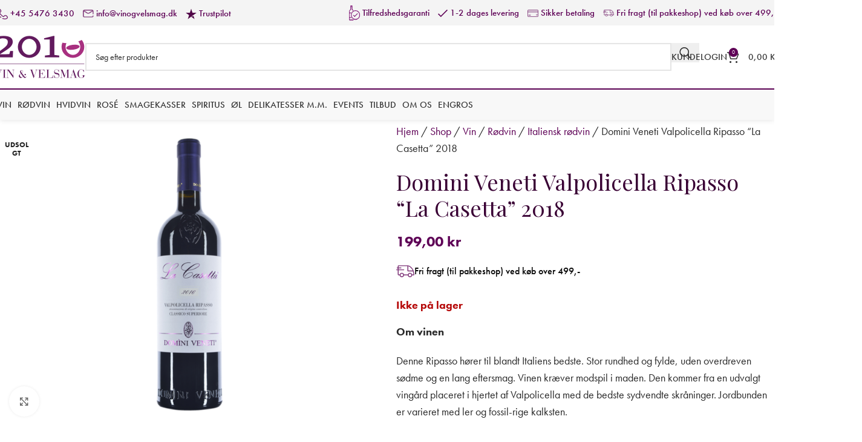

--- FILE ---
content_type: text/html; charset=UTF-8
request_url: https://www.vinogvelsmag.dk/produkt/ripasso-la-casetta/
body_size: 42324
content:
<!DOCTYPE html>
<html lang="da-DK">
<head>
	<meta charset="UTF-8">
	<meta name="viewport" content="width=device-width, initial-scale=1.0, maximum-scale=1.0, user-scalable=no">
	<link rel="profile" href="http://gmpg.org/xfn/11">
	<link rel="pingback" href="https://www.vinogvelsmag.dk/xmlrpc.php">
	<script id="CookieConsent" src="https://policy.app.cookieinformation.com/uc.js"
    data-culture="DA" type="text/javascript"></script>
    

	
	<!-- Apsis -->
	
	<!-- <script type='text/javascript'> (function (d) { var apc = d.createElement('script'), fs; apc.type = 'text/javascript'; apc.charset = 'UTF-8'; apc.async = true; apc.src = 'https://static.ws.apsis.one/live/p/2634/24f8dfa1.js'; fs = d.getElementsByTagName('script')[0]; fs.parentNode.insertBefore(apc, fs); })(document); </script> -->
	
	<!-- End Apsis -->
	
	


<!-- Facebook Pixel Code -->
<!--
<script>
window.addEventListener('CookieInformationConsentGiven', function (event) { 
if (CookieInformation.getConsentGivenFor('cookie_cat_marketing')) { 


!function(f,b,e,v,n,t,s)
{if(f.fbq)return;n=f.fbq=function(){n.callMethod?
n.callMethod.apply(n,arguments):n.queue.push(arguments)};
if(!f._fbq)f._fbq=n;n.push=n;n.loaded=!0;n.version='2.0';
n.queue=[];t=b.createElement(e);t.async=!0;
t.src=v;s=b.getElementsByTagName(e)[0];
s.parentNode.insertBefore(t,s)}(window, document,'script',
'https://connect.facebook.net/en_US/fbevents.js');
fbq('init', '202741024746663');
fbq('track', 'PageView');

} 
}, false); 
</script>

<noscript>
    <img height="1" width="1" style="display:none" src="" data-consent-src="https://www.facebook.com/tr?id=202741024746663&ev=PageView&noscript=1" data-category-consent="cookie_cat_marketing" />
</noscript>
-->

<!-- End Facebook Pixel Code -->




<!-- MailChimp - disabled pending new newsletter service -->

<!--<script id="mcjs">
window.addEventListener('CookieInformationConsentGiven', function (event) { 
if (CookieInformation.getConsentGivenFor('cookie_cat_marketing')) { 
    
    !function(c,h,i,m,p){m=c.createElement(h),p=c.getElementsByTagName(h)[0],m.async=1,m.src=i,p.parentNode.insertBefore(m,p)}(document,"script","https://chimpstatic.com/mcjs-connected/js/users/b0188d573346356ce3a1fd832/d14827c4377ac928a77c6fcd3.js");
    
} 
}, false); 
    
</script> -->

<!-- End MailChimp -->

<meta name="facebook-domain-verification" content="8xrdbpqdhnkhyt4qnt1vxqdttmto8e" />

<meta name="google-site-verification" content="Bd4o0V4BtwwjKCY0gXRU-PWl5zBDTMkShccqsaMU3d0" />

	<meta name='robots' content='index, follow, max-image-preview:large, max-snippet:-1, max-video-preview:-1' />

<!-- Google Tag Manager for WordPress by gtm4wp.com -->
<script data-cfasync="false" data-pagespeed-no-defer>
	var gtm4wp_datalayer_name = "dataLayer";
	var dataLayer = dataLayer || [];
	const gtm4wp_use_sku_instead = 1;
	const gtm4wp_currency = 'DKK';
	const gtm4wp_product_per_impression = 10;
	const gtm4wp_clear_ecommerce = false;
	const gtm4wp_datalayer_max_timeout = 2000;
</script>
<!-- End Google Tag Manager for WordPress by gtm4wp.com -->
	<!-- This site is optimized with the Yoast SEO plugin v26.6 - https://yoast.com/wordpress/plugins/seo/ -->
	<title>Domini Veneti Ripasso &quot;La Casetta&quot; 2018 &#187; Vin &amp; Velsmag</title>
	<meta name="description" content="Køb Domini Veneti Valpolicella Ripasso &quot;La Casetta&quot; 2018 hos Vin &amp; Velsmag - perfekt vin til and | Gratis fragt i hele Danmark |" />
	<link rel="canonical" href="https://www.vinogvelsmag.dk/produkt/ripasso-la-casetta/" />
	<meta property="og:locale" content="da_DK" />
	<meta property="og:type" content="article" />
	<meta property="og:title" content="Domini Veneti Ripasso &quot;La Casetta&quot; 2018 &#187; Vin &amp; Velsmag" />
	<meta property="og:description" content="Køb Domini Veneti Valpolicella Ripasso &quot;La Casetta&quot; 2018 hos Vin &amp; Velsmag - perfekt vin til and | Gratis fragt i hele Danmark |" />
	<meta property="og:url" content="https://www.vinogvelsmag.dk/produkt/ripasso-la-casetta/" />
	<meta property="og:site_name" content="2010 Vin &amp; Velsmag" />
	<meta property="article:publisher" content="https://da-dk.facebook.com/2010Vinogvelsmag/" />
	<meta property="article:modified_time" content="2025-06-23T08:18:14+00:00" />
	<meta property="og:image" content="https://www.vinogvelsmag.dk/wp-content/uploads/2020/05/roedvin-italien-veneto-valpolicella-ripasso-la-casetta-corvina-domini-veneti-vinogvelsmag-1.png" />
	<meta property="og:image:width" content="1000" />
	<meta property="og:image:height" content="1000" />
	<meta property="og:image:type" content="image/png" />
	<meta name="twitter:card" content="summary_large_image" />
	<meta name="twitter:label1" content="Estimeret læsetid" />
	<meta name="twitter:data1" content="1 minut" />
	<script type="application/ld+json" class="yoast-schema-graph">{"@context":"https://schema.org","@graph":[{"@type":"WebPage","@id":"https://www.vinogvelsmag.dk/produkt/ripasso-la-casetta/","url":"https://www.vinogvelsmag.dk/produkt/ripasso-la-casetta/","name":"Domini Veneti Ripasso \"La Casetta\" 2018 &#187; Vin & Velsmag","isPartOf":{"@id":"https://www.vinogvelsmag.dk/#website"},"primaryImageOfPage":{"@id":"https://www.vinogvelsmag.dk/produkt/ripasso-la-casetta/#primaryimage"},"image":{"@id":"https://www.vinogvelsmag.dk/produkt/ripasso-la-casetta/#primaryimage"},"thumbnailUrl":"https://www.vinogvelsmag.dk/wp-content/uploads/2020/05/roedvin-italien-veneto-valpolicella-ripasso-la-casetta-corvina-domini-veneti-vinogvelsmag-1.png","datePublished":"2020-05-20T07:46:23+00:00","dateModified":"2025-06-23T08:18:14+00:00","description":"Køb Domini Veneti Valpolicella Ripasso \"La Casetta\" 2018 hos Vin & Velsmag - perfekt vin til and | Gratis fragt i hele Danmark |","breadcrumb":{"@id":"https://www.vinogvelsmag.dk/produkt/ripasso-la-casetta/#breadcrumb"},"inLanguage":"da-DK","potentialAction":[{"@type":"ReadAction","target":["https://www.vinogvelsmag.dk/produkt/ripasso-la-casetta/"]}]},{"@type":"ImageObject","inLanguage":"da-DK","@id":"https://www.vinogvelsmag.dk/produkt/ripasso-la-casetta/#primaryimage","url":"https://www.vinogvelsmag.dk/wp-content/uploads/2020/05/roedvin-italien-veneto-valpolicella-ripasso-la-casetta-corvina-domini-veneti-vinogvelsmag-1.png","contentUrl":"https://www.vinogvelsmag.dk/wp-content/uploads/2020/05/roedvin-italien-veneto-valpolicella-ripasso-la-casetta-corvina-domini-veneti-vinogvelsmag-1.png","width":1000,"height":1000},{"@type":"BreadcrumbList","@id":"https://www.vinogvelsmag.dk/produkt/ripasso-la-casetta/#breadcrumb","itemListElement":[{"@type":"ListItem","position":1,"name":"Hjem","item":"https://www.vinogvelsmag.dk/"},{"@type":"ListItem","position":2,"name":"Shop","item":"https://www.vinogvelsmag.dk/shop/"},{"@type":"ListItem","position":3,"name":"Vin","item":"https://www.vinogvelsmag.dk/produkt-kategori/vin-online/"},{"@type":"ListItem","position":4,"name":"Rødvin","item":"https://www.vinogvelsmag.dk/produkt-kategori/vin-online/roedvin/"},{"@type":"ListItem","position":5,"name":"Italiensk rødvin","item":"https://www.vinogvelsmag.dk/produkt-kategori/vin-online/roedvin/italiensk-roedvin/"},{"@type":"ListItem","position":6,"name":"Domini Veneti Valpolicella Ripasso &#8220;La Casetta&#8221; 2018"}]},{"@type":"WebSite","@id":"https://www.vinogvelsmag.dk/#website","url":"https://www.vinogvelsmag.dk/","name":"2010 Vin & Velsmag","description":"Kvalitets vine på nettet","publisher":{"@id":"https://www.vinogvelsmag.dk/#organization"},"potentialAction":[{"@type":"SearchAction","target":{"@type":"EntryPoint","urlTemplate":"https://www.vinogvelsmag.dk/?s={search_term_string}"},"query-input":{"@type":"PropertyValueSpecification","valueRequired":true,"valueName":"search_term_string"}}],"inLanguage":"da-DK"},{"@type":"Organization","@id":"https://www.vinogvelsmag.dk/#organization","name":"2010 Vin & Velsmag","url":"https://www.vinogvelsmag.dk/","logo":{"@type":"ImageObject","inLanguage":"da-DK","@id":"https://www.vinogvelsmag.dk/#/schema/logo/image/","url":"https://www.vinogvelsmag.dk/wp-content/uploads/2020/10/2010-logo-web.png","contentUrl":"https://www.vinogvelsmag.dk/wp-content/uploads/2020/10/2010-logo-web.png","width":151,"height":70,"caption":"2010 Vin & Velsmag"},"image":{"@id":"https://www.vinogvelsmag.dk/#/schema/logo/image/"},"sameAs":["https://da-dk.facebook.com/2010Vinogvelsmag/"]}]}</script>
	<!-- / Yoast SEO plugin. -->


<link rel='dns-prefetch' href='//cdn.jsdelivr.net' />
<link rel='dns-prefetch' href='//use.typekit.net' />
<link rel='dns-prefetch' href='//fonts.googleapis.com' />
<link rel="alternate" type="application/rss+xml" title="2010 Vin &amp; Velsmag &raquo; Feed" href="https://www.vinogvelsmag.dk/feed/" />
<link rel="alternate" type="application/rss+xml" title="2010 Vin &amp; Velsmag &raquo;-kommentar-feed" href="https://www.vinogvelsmag.dk/comments/feed/" />
<link rel="alternate" type="application/rss+xml" title="2010 Vin &amp; Velsmag &raquo; Domini Veneti Valpolicella Ripasso &#8220;La Casetta&#8221; 2018-kommentar-feed" href="https://www.vinogvelsmag.dk/produkt/ripasso-la-casetta/feed/" />
<link rel="alternate" title="oEmbed (JSON)" type="application/json+oembed" href="https://www.vinogvelsmag.dk/wp-json/oembed/1.0/embed?url=https%3A%2F%2Fwww.vinogvelsmag.dk%2Fprodukt%2Fripasso-la-casetta%2F" />
<link rel="alternate" title="oEmbed (XML)" type="text/xml+oembed" href="https://www.vinogvelsmag.dk/wp-json/oembed/1.0/embed?url=https%3A%2F%2Fwww.vinogvelsmag.dk%2Fprodukt%2Fripasso-la-casetta%2F&#038;format=xml" />
<style id='wp-img-auto-sizes-contain-inline-css' type='text/css'>
img:is([sizes=auto i],[sizes^="auto," i]){contain-intrinsic-size:3000px 1500px}
/*# sourceURL=wp-img-auto-sizes-contain-inline-css */
</style>

<link rel='stylesheet' id='ss-shipping-frontend-css-css' href='https://www.vinogvelsmag.dk/wp-content/plugins/smart-send-logistics/assets/css/ss-shipping-frontend.css?ver=6.9' type='text/css' media='all' />
<link rel='stylesheet' id='geist-sans-100-css' href='https://cdn.jsdelivr.net/npm/@fontsource/geist-sans@5.1.0/100.min.css?ver=6.9' type='text/css' media='all' />
<link rel='stylesheet' id='geist-sans-200-css' href='https://cdn.jsdelivr.net/npm/@fontsource/geist-sans@5.1.0/200.min.css?ver=6.9' type='text/css' media='all' />
<link rel='stylesheet' id='geist-sans-300-css' href='https://cdn.jsdelivr.net/npm/@fontsource/geist-sans@5.1.0/300.min.css?ver=6.9' type='text/css' media='all' />
<link rel='stylesheet' id='geist-sans-400-css' href='https://cdn.jsdelivr.net/npm/@fontsource/geist-sans@5.1.0/400.min.css?ver=6.9' type='text/css' media='all' />
<link rel='stylesheet' id='geist-sans-500-css' href='https://cdn.jsdelivr.net/npm/@fontsource/geist-sans@5.1.0/500.min.css?ver=6.9' type='text/css' media='all' />
<link rel='stylesheet' id='geist-sans-600-css' href='https://cdn.jsdelivr.net/npm/@fontsource/geist-sans@5.1.0/600.min.css?ver=6.9' type='text/css' media='all' />
<link rel='stylesheet' id='geist-sans-700-css' href='https://cdn.jsdelivr.net/npm/@fontsource/geist-sans@5.1.0/700.min.css?ver=6.9' type='text/css' media='all' />
<link rel='stylesheet' id='geist-sans-800-css' href='https://cdn.jsdelivr.net/npm/@fontsource/geist-sans@5.1.0/800.min.css?ver=6.9' type='text/css' media='all' />
<link rel='stylesheet' id='wwpp_single_product_page_css-css' href='https://www.vinogvelsmag.dk/wp-content/plugins/woocommerce-wholesale-prices-premium/css/wwpp-single-product-page.css?ver=1.27' type='text/css' media='all' />
<style id='woocommerce-inline-inline-css' type='text/css'>
.woocommerce form .form-row .required { visibility: visible; }
/*# sourceURL=woocommerce-inline-inline-css */
</style>
<link rel='stylesheet' id='bambora_online_classic_front_style-css' href='https://www.vinogvelsmag.dk/wp-content/plugins/bambora-online-classic/style/bambora-online-classic-front.css?ver=6.9' type='text/css' media='all' />
<link rel='stylesheet' id='wd-widget-price-filter-css' href='https://www.vinogvelsmag.dk/wp-content/themes/woodmart/css/parts/woo-widget-price-filter.min.css?ver=8.3.8' type='text/css' media='all' />
<link rel='stylesheet' id='select2-css' href='https://www.vinogvelsmag.dk/wp-content/plugins/woocommerce/assets/css/select2.css?ver=10.4.3' type='text/css' media='all' />
<link rel='stylesheet' id='wwlc_RegistrationForm_css-css' href='https://www.vinogvelsmag.dk/wp-content/plugins/woocommerce-wholesale-lead-capture/css/RegistrationForm.css?ver=2.0.2.1' type='text/css' media='all' />
<link rel='stylesheet' id='woo_discount_pro_style-css' href='https://www.vinogvelsmag.dk/wp-content/plugins/woo-discount-rules-pro/Assets/Css/awdr_style.css?ver=2.6.5' type='text/css' media='all' />
<link rel='stylesheet' id='js_composer_front-css' href='https://www.vinogvelsmag.dk/wp-content/plugins/js_composer/assets/css/js_composer.min.css?ver=8.7.2' type='text/css' media='all' />
<link rel='stylesheet' id='woodmart-typekit-jnk8wqt-css' href='https://use.typekit.net/jnk8wqt.css?ver=8.3.8' type='text/css' media='all' />
<link rel='stylesheet' id='wd-style-base-css' href='https://www.vinogvelsmag.dk/wp-content/themes/woodmart/css/parts/base.min.css?ver=8.3.8' type='text/css' media='all' />
<link rel='stylesheet' id='wd-helpers-wpb-elem-css' href='https://www.vinogvelsmag.dk/wp-content/themes/woodmart/css/parts/helpers-wpb-elem.min.css?ver=8.3.8' type='text/css' media='all' />
<link rel='stylesheet' id='wd-wpbakery-base-css' href='https://www.vinogvelsmag.dk/wp-content/themes/woodmart/css/parts/int-wpb-base.min.css?ver=8.3.8' type='text/css' media='all' />
<link rel='stylesheet' id='wd-wpbakery-base-deprecated-css' href='https://www.vinogvelsmag.dk/wp-content/themes/woodmart/css/parts/int-wpb-base-deprecated.min.css?ver=8.3.8' type='text/css' media='all' />
<link rel='stylesheet' id='wd-int-wordfence-css' href='https://www.vinogvelsmag.dk/wp-content/themes/woodmart/css/parts/int-wordfence.min.css?ver=8.3.8' type='text/css' media='all' />
<link rel='stylesheet' id='wd-notices-fixed-css' href='https://www.vinogvelsmag.dk/wp-content/themes/woodmart/css/parts/woo-opt-sticky-notices-old.min.css?ver=8.3.8' type='text/css' media='all' />
<link rel='stylesheet' id='wd-woocommerce-base-css' href='https://www.vinogvelsmag.dk/wp-content/themes/woodmart/css/parts/woocommerce-base.min.css?ver=8.3.8' type='text/css' media='all' />
<link rel='stylesheet' id='wd-mod-star-rating-css' href='https://www.vinogvelsmag.dk/wp-content/themes/woodmart/css/parts/mod-star-rating.min.css?ver=8.3.8' type='text/css' media='all' />
<link rel='stylesheet' id='wd-woocommerce-block-notices-css' href='https://www.vinogvelsmag.dk/wp-content/themes/woodmart/css/parts/woo-mod-block-notices.min.css?ver=8.3.8' type='text/css' media='all' />
<link rel='stylesheet' id='wd-woo-mod-quantity-css' href='https://www.vinogvelsmag.dk/wp-content/themes/woodmart/css/parts/woo-mod-quantity.min.css?ver=8.3.8' type='text/css' media='all' />
<link rel='stylesheet' id='wd-woo-single-prod-el-base-css' href='https://www.vinogvelsmag.dk/wp-content/themes/woodmart/css/parts/woo-single-prod-el-base.min.css?ver=8.3.8' type='text/css' media='all' />
<link rel='stylesheet' id='wd-woo-mod-stock-status-css' href='https://www.vinogvelsmag.dk/wp-content/themes/woodmart/css/parts/woo-mod-stock-status.min.css?ver=8.3.8' type='text/css' media='all' />
<link rel='stylesheet' id='wd-woo-mod-shop-attributes-css' href='https://www.vinogvelsmag.dk/wp-content/themes/woodmart/css/parts/woo-mod-shop-attributes.min.css?ver=8.3.8' type='text/css' media='all' />
<link rel='stylesheet' id='child-style-css' href='https://www.vinogvelsmag.dk/wp-content/themes/woodmart-child/style.css?ver=8.3.8' type='text/css' media='all' />
<link rel='stylesheet' id='wd-header-base-css' href='https://www.vinogvelsmag.dk/wp-content/themes/woodmart/css/parts/header-base.min.css?ver=8.3.8' type='text/css' media='all' />
<link rel='stylesheet' id='wd-mod-tools-css' href='https://www.vinogvelsmag.dk/wp-content/themes/woodmart/css/parts/mod-tools.min.css?ver=8.3.8' type='text/css' media='all' />
<link rel='stylesheet' id='wd-header-elements-base-css' href='https://www.vinogvelsmag.dk/wp-content/themes/woodmart/css/parts/header-el-base.min.css?ver=8.3.8' type='text/css' media='all' />
<link rel='stylesheet' id='wd-header-search-css' href='https://www.vinogvelsmag.dk/wp-content/themes/woodmart/css/parts/header-el-search.min.css?ver=8.3.8' type='text/css' media='all' />
<link rel='stylesheet' id='wd-header-search-form-css' href='https://www.vinogvelsmag.dk/wp-content/themes/woodmart/css/parts/header-el-search-form.min.css?ver=8.3.8' type='text/css' media='all' />
<link rel='stylesheet' id='wd-wd-search-form-css' href='https://www.vinogvelsmag.dk/wp-content/themes/woodmart/css/parts/wd-search-form.min.css?ver=8.3.8' type='text/css' media='all' />
<link rel='stylesheet' id='wd-wd-search-results-css' href='https://www.vinogvelsmag.dk/wp-content/themes/woodmart/css/parts/wd-search-results.min.css?ver=8.3.8' type='text/css' media='all' />
<link rel='stylesheet' id='wd-wd-search-dropdown-css' href='https://www.vinogvelsmag.dk/wp-content/themes/woodmart/css/parts/wd-search-dropdown.min.css?ver=8.3.8' type='text/css' media='all' />
<link rel='stylesheet' id='wd-header-my-account-dropdown-css' href='https://www.vinogvelsmag.dk/wp-content/themes/woodmart/css/parts/header-el-my-account-dropdown.min.css?ver=8.3.8' type='text/css' media='all' />
<link rel='stylesheet' id='wd-woo-mod-login-form-css' href='https://www.vinogvelsmag.dk/wp-content/themes/woodmart/css/parts/woo-mod-login-form.min.css?ver=8.3.8' type='text/css' media='all' />
<link rel='stylesheet' id='wd-header-my-account-css' href='https://www.vinogvelsmag.dk/wp-content/themes/woodmart/css/parts/header-el-my-account.min.css?ver=8.3.8' type='text/css' media='all' />
<link rel='stylesheet' id='wd-header-cart-side-css' href='https://www.vinogvelsmag.dk/wp-content/themes/woodmart/css/parts/header-el-cart-side.min.css?ver=8.3.8' type='text/css' media='all' />
<link rel='stylesheet' id='wd-header-cart-css' href='https://www.vinogvelsmag.dk/wp-content/themes/woodmart/css/parts/header-el-cart.min.css?ver=8.3.8' type='text/css' media='all' />
<link rel='stylesheet' id='wd-widget-shopping-cart-css' href='https://www.vinogvelsmag.dk/wp-content/themes/woodmart/css/parts/woo-widget-shopping-cart.min.css?ver=8.3.8' type='text/css' media='all' />
<link rel='stylesheet' id='wd-widget-product-list-css' href='https://www.vinogvelsmag.dk/wp-content/themes/woodmart/css/parts/woo-widget-product-list.min.css?ver=8.3.8' type='text/css' media='all' />
<link rel='stylesheet' id='wd-header-mobile-nav-dropdown-css' href='https://www.vinogvelsmag.dk/wp-content/themes/woodmart/css/parts/header-el-mobile-nav-dropdown.min.css?ver=8.3.8' type='text/css' media='all' />
<link rel='stylesheet' id='wd-page-title-css' href='https://www.vinogvelsmag.dk/wp-content/themes/woodmart/css/parts/page-title.min.css?ver=8.3.8' type='text/css' media='all' />
<link rel='stylesheet' id='wd-woo-single-prod-predefined-css' href='https://www.vinogvelsmag.dk/wp-content/themes/woodmart/css/parts/woo-single-prod-predefined.min.css?ver=8.3.8' type='text/css' media='all' />
<link rel='stylesheet' id='wd-woo-single-prod-and-quick-view-predefined-css' href='https://www.vinogvelsmag.dk/wp-content/themes/woodmart/css/parts/woo-single-prod-and-quick-view-predefined.min.css?ver=8.3.8' type='text/css' media='all' />
<link rel='stylesheet' id='wd-woo-single-prod-el-tabs-predefined-css' href='https://www.vinogvelsmag.dk/wp-content/themes/woodmart/css/parts/woo-single-prod-el-tabs-predefined.min.css?ver=8.3.8' type='text/css' media='all' />
<link rel='stylesheet' id='wd-woo-single-prod-opt-base-css' href='https://www.vinogvelsmag.dk/wp-content/themes/woodmart/css/parts/woo-single-prod-opt-base.min.css?ver=8.3.8' type='text/css' media='all' />
<link rel='stylesheet' id='wd-woo-single-prod-el-gallery-css' href='https://www.vinogvelsmag.dk/wp-content/themes/woodmart/css/parts/woo-single-prod-el-gallery.min.css?ver=8.3.8' type='text/css' media='all' />
<link rel='stylesheet' id='wd-woo-single-prod-el-gallery-opt-thumb-left-desktop-css' href='https://www.vinogvelsmag.dk/wp-content/themes/woodmart/css/parts/woo-single-prod-el-gallery-opt-thumb-left-desktop.min.css?ver=8.3.8' type='text/css' media='all' />
<link rel='stylesheet' id='wd-swiper-css' href='https://www.vinogvelsmag.dk/wp-content/themes/woodmart/css/parts/lib-swiper.min.css?ver=8.3.8' type='text/css' media='all' />
<link rel='stylesheet' id='wd-woo-mod-product-labels-css' href='https://www.vinogvelsmag.dk/wp-content/themes/woodmart/css/parts/woo-mod-product-labels.min.css?ver=8.3.8' type='text/css' media='all' />
<link rel='stylesheet' id='wd-woo-mod-product-labels-round-css' href='https://www.vinogvelsmag.dk/wp-content/themes/woodmart/css/parts/woo-mod-product-labels-round.min.css?ver=8.3.8' type='text/css' media='all' />
<link rel='stylesheet' id='wd-swiper-arrows-css' href='https://www.vinogvelsmag.dk/wp-content/themes/woodmart/css/parts/lib-swiper-arrows.min.css?ver=8.3.8' type='text/css' media='all' />
<link rel='stylesheet' id='wd-photoswipe-css' href='https://www.vinogvelsmag.dk/wp-content/themes/woodmart/css/parts/lib-photoswipe.min.css?ver=8.3.8' type='text/css' media='all' />
<link rel='stylesheet' id='wd-info-box-css' href='https://www.vinogvelsmag.dk/wp-content/themes/woodmart/css/parts/el-info-box.min.css?ver=8.3.8' type='text/css' media='all' />
<link rel='stylesheet' id='wd-tabs-css' href='https://www.vinogvelsmag.dk/wp-content/themes/woodmart/css/parts/el-tabs.min.css?ver=8.3.8' type='text/css' media='all' />
<link rel='stylesheet' id='wd-woo-single-prod-el-tabs-opt-layout-tabs-css' href='https://www.vinogvelsmag.dk/wp-content/themes/woodmart/css/parts/woo-single-prod-el-tabs-opt-layout-tabs.min.css?ver=8.3.8' type='text/css' media='all' />
<link rel='stylesheet' id='wd-accordion-css' href='https://www.vinogvelsmag.dk/wp-content/themes/woodmart/css/parts/el-accordion.min.css?ver=8.3.8' type='text/css' media='all' />
<link rel='stylesheet' id='wd-accordion-elem-wpb-css' href='https://www.vinogvelsmag.dk/wp-content/themes/woodmart/css/parts/el-accordion-wpb-elem.min.css?ver=8.3.8' type='text/css' media='all' />
<link rel='stylesheet' id='wd-woo-single-prod-el-reviews-css' href='https://www.vinogvelsmag.dk/wp-content/themes/woodmart/css/parts/woo-single-prod-el-reviews.min.css?ver=8.3.8' type='text/css' media='all' />
<link rel='stylesheet' id='wd-woo-single-prod-el-reviews-style-1-css' href='https://www.vinogvelsmag.dk/wp-content/themes/woodmart/css/parts/woo-single-prod-el-reviews-style-1.min.css?ver=8.3.8' type='text/css' media='all' />
<link rel='stylesheet' id='wd-post-types-mod-comments-css' href='https://www.vinogvelsmag.dk/wp-content/themes/woodmart/css/parts/post-types-mod-comments.min.css?ver=8.3.8' type='text/css' media='all' />
<link rel='stylesheet' id='wd-product-loop-css' href='https://www.vinogvelsmag.dk/wp-content/themes/woodmart/css/parts/woo-product-loop.min.css?ver=8.3.8' type='text/css' media='all' />
<link rel='stylesheet' id='wd-product-loop-standard-css' href='https://www.vinogvelsmag.dk/wp-content/themes/woodmart/css/parts/woo-product-loop-standard.min.css?ver=8.3.8' type='text/css' media='all' />
<link rel='stylesheet' id='wd-woo-mod-add-btn-replace-css' href='https://www.vinogvelsmag.dk/wp-content/themes/woodmart/css/parts/woo-mod-add-btn-replace.min.css?ver=8.3.8' type='text/css' media='all' />
<link rel='stylesheet' id='wd-woo-mod-quantity-overlap-css' href='https://www.vinogvelsmag.dk/wp-content/themes/woodmart/css/parts/woo-mod-quantity-overlap.min.css?ver=8.3.8' type='text/css' media='all' />
<link rel='stylesheet' id='wd-widget-collapse-css' href='https://www.vinogvelsmag.dk/wp-content/themes/woodmart/css/parts/opt-widget-collapse.min.css?ver=8.3.8' type='text/css' media='all' />
<link rel='stylesheet' id='wd-footer-base-css' href='https://www.vinogvelsmag.dk/wp-content/themes/woodmart/css/parts/footer-base.min.css?ver=8.3.8' type='text/css' media='all' />
<link rel='stylesheet' id='wd-list-css' href='https://www.vinogvelsmag.dk/wp-content/themes/woodmart/css/parts/el-list.min.css?ver=8.3.8' type='text/css' media='all' />
<link rel='stylesheet' id='wd-el-list-css' href='https://www.vinogvelsmag.dk/wp-content/themes/woodmart/css/parts/el-list-wpb-elem.min.css?ver=8.3.8' type='text/css' media='all' />
<link rel='stylesheet' id='wd-social-icons-css' href='https://www.vinogvelsmag.dk/wp-content/themes/woodmart/css/parts/el-social-icons.min.css?ver=8.3.8' type='text/css' media='all' />
<link rel='stylesheet' id='wd-scroll-top-css' href='https://www.vinogvelsmag.dk/wp-content/themes/woodmart/css/parts/opt-scrolltotop.min.css?ver=8.3.8' type='text/css' media='all' />
<link rel='stylesheet' id='wd-age-verify-css' href='https://www.vinogvelsmag.dk/wp-content/themes/woodmart/css/parts/opt-age-verify.min.css?ver=8.3.8' type='text/css' media='all' />
<link rel='stylesheet' id='wd-mfp-popup-css' href='https://www.vinogvelsmag.dk/wp-content/themes/woodmart/css/parts/lib-magnific-popup.min.css?ver=8.3.8' type='text/css' media='all' />
<link rel='stylesheet' id='wd-mod-animations-transform-css' href='https://www.vinogvelsmag.dk/wp-content/themes/woodmart/css/parts/mod-animations-transform.min.css?ver=8.3.8' type='text/css' media='all' />
<link rel='stylesheet' id='wd-mod-transform-css' href='https://www.vinogvelsmag.dk/wp-content/themes/woodmart/css/parts/mod-transform.min.css?ver=8.3.8' type='text/css' media='all' />
<link rel='stylesheet' id='xts-google-fonts-css' href='https://fonts.googleapis.com/css?family=Playfair+Display%3A400%2C600&#038;ver=8.3.8' type='text/css' media='all' />
<script type="text/javascript" src="https://www.vinogvelsmag.dk/wp-includes/js/jquery/jquery.min.js?ver=3.7.1" id="jquery-core-js"></script>
<script type="text/javascript" src="https://www.vinogvelsmag.dk/wp-includes/js/jquery/jquery-migrate.min.js?ver=3.4.1" id="jquery-migrate-js"></script>
<script type="text/javascript" src="https://www.vinogvelsmag.dk/wp-content/plugins/woocommerce/assets/js/jquery-blockui/jquery.blockUI.min.js?ver=2.7.0-wc.10.4.3" id="wc-jquery-blockui-js" data-wp-strategy="defer"></script>
<script type="text/javascript" id="wc-add-to-cart-js-extra">
/* <![CDATA[ */
var wc_add_to_cart_params = {"ajax_url":"/wp-admin/admin-ajax.php","wc_ajax_url":"/?wc-ajax=%%endpoint%%","i18n_view_cart":"Se kurv","cart_url":"https://www.vinogvelsmag.dk/kurv/","is_cart":"","cart_redirect_after_add":"no"};
//# sourceURL=wc-add-to-cart-js-extra
/* ]]> */
</script>
<script type="text/javascript" src="https://www.vinogvelsmag.dk/wp-content/plugins/woocommerce/assets/js/frontend/add-to-cart.min.js?ver=10.4.3" id="wc-add-to-cart-js" data-wp-strategy="defer"></script>
<script type="text/javascript" src="https://www.vinogvelsmag.dk/wp-content/plugins/woocommerce/assets/js/zoom/jquery.zoom.min.js?ver=1.7.21-wc.10.4.3" id="wc-zoom-js" defer="defer" data-wp-strategy="defer"></script>
<script type="text/javascript" id="wc-single-product-js-extra">
/* <![CDATA[ */
var wc_single_product_params = {"i18n_required_rating_text":"V\u00e6lg venligst en bed\u00f8mmelse","i18n_rating_options":["1 ud af 5 stjerner","2 ud af 5 stjerner","3 ud af 5 stjerner","4 ud af 5 stjerner","5 ud af 5 stjerner"],"i18n_product_gallery_trigger_text":"Se billedgalleri i fuld sk\u00e6rm","review_rating_required":"yes","flexslider":{"rtl":false,"animation":"slide","smoothHeight":true,"directionNav":false,"controlNav":"thumbnails","slideshow":false,"animationSpeed":500,"animationLoop":false,"allowOneSlide":false},"zoom_enabled":"","zoom_options":[],"photoswipe_enabled":"","photoswipe_options":{"shareEl":false,"closeOnScroll":false,"history":false,"hideAnimationDuration":0,"showAnimationDuration":0},"flexslider_enabled":""};
//# sourceURL=wc-single-product-js-extra
/* ]]> */
</script>
<script type="text/javascript" src="https://www.vinogvelsmag.dk/wp-content/plugins/woocommerce/assets/js/frontend/single-product.min.js?ver=10.4.3" id="wc-single-product-js" defer="defer" data-wp-strategy="defer"></script>
<script type="text/javascript" src="https://www.vinogvelsmag.dk/wp-content/plugins/woocommerce/assets/js/js-cookie/js.cookie.min.js?ver=2.1.4-wc.10.4.3" id="wc-js-cookie-js" defer="defer" data-wp-strategy="defer"></script>
<script type="text/javascript" id="woocommerce-js-extra">
/* <![CDATA[ */
var woocommerce_params = {"ajax_url":"/wp-admin/admin-ajax.php","wc_ajax_url":"/?wc-ajax=%%endpoint%%","i18n_password_show":"Vis adgangskode","i18n_password_hide":"Skjul adgangskode"};
//# sourceURL=woocommerce-js-extra
/* ]]> */
</script>
<script type="text/javascript" src="https://www.vinogvelsmag.dk/wp-content/plugins/woocommerce/assets/js/frontend/woocommerce.min.js?ver=10.4.3" id="woocommerce-js" defer="defer" data-wp-strategy="defer"></script>
<script type="text/javascript" src="https://www.vinogvelsmag.dk/wp-content/plugins/js_composer/assets/js/vendors/woocommerce-add-to-cart.js?ver=8.7.2" id="vc_woocommerce-add-to-cart-js-js"></script>
<script type="text/javascript" src="https://www.vinogvelsmag.dk/wp-content/themes/woodmart/js/libs/device.min.js?ver=8.3.8" id="wd-device-library-js"></script>
<script type="text/javascript" src="https://www.vinogvelsmag.dk/wp-content/themes/woodmart/js/scripts/global/scrollBar.min.js?ver=8.3.8" id="wd-scrollbar-js"></script>
<script></script><link rel="https://api.w.org/" href="https://www.vinogvelsmag.dk/wp-json/" /><link rel="alternate" title="JSON" type="application/json" href="https://www.vinogvelsmag.dk/wp-json/wp/v2/product/1753" /><link rel="EditURI" type="application/rsd+xml" title="RSD" href="https://www.vinogvelsmag.dk/xmlrpc.php?rsd" />
<meta name="generator" content="WordPress 6.9" />
<meta name="generator" content="WooCommerce 10.4.3" />
<link rel='shortlink' href='https://www.vinogvelsmag.dk/?p=1753' />
<meta name="wwp" content="yes" />
<!-- Google Tag Manager for WordPress by gtm4wp.com -->
<!-- GTM Container placement set to automatic -->
<script data-cfasync="false" data-pagespeed-no-defer>
	var dataLayer_content = {"pagePostType":"product","pagePostType2":"single-product","pagePostAuthor":"admin","customerTotalOrders":0,"customerTotalOrderValue":0,"customerFirstName":"","customerLastName":"","customerBillingFirstName":"","customerBillingLastName":"","customerBillingCompany":"","customerBillingAddress1":"","customerBillingAddress2":"","customerBillingCity":"","customerBillingState":"","customerBillingPostcode":"","customerBillingCountry":"","customerBillingEmail":"","customerBillingEmailHash":"","customerBillingPhone":"","customerShippingFirstName":"","customerShippingLastName":"","customerShippingCompany":"","customerShippingAddress1":"","customerShippingAddress2":"","customerShippingCity":"","customerShippingState":"","customerShippingPostcode":"","customerShippingCountry":"","cartContent":{"totals":{"applied_coupons":[],"discount_total":0,"subtotal":0,"total":0},"items":[]},"productRatingCounts":[],"productAverageRating":0,"productReviewCount":0,"productType":"simple","productIsVariable":0};
	dataLayer.push( dataLayer_content );
</script>
<script data-cfasync="false" data-pagespeed-no-defer>
(function(w,d,s,l,i){w[l]=w[l]||[];w[l].push({'gtm.start':
new Date().getTime(),event:'gtm.js'});var f=d.getElementsByTagName(s)[0],
j=d.createElement(s),dl=l!='dataLayer'?'&l='+l:'';j.async=true;j.src=
'//www.googletagmanager.com/gtm.js?id='+i+dl;f.parentNode.insertBefore(j,f);
})(window,document,'script','dataLayer','GTM-W4NZ467');
</script>
<!-- End Google Tag Manager for WordPress by gtm4wp.com --><meta name="theme-color" content="#5e0156">					<meta name="viewport" content="width=device-width, initial-scale=1.0, maximum-scale=1.0, user-scalable=no">
										<noscript><style>.woocommerce-product-gallery{ opacity: 1 !important; }</style></noscript>
	<meta name="generator" content="Powered by WPBakery Page Builder - drag and drop page builder for WordPress."/>
<link rel="icon" href="https://www.vinogvelsmag.dk/wp-content/uploads/2020/04/favicon.ico" sizes="32x32" />
<link rel="icon" href="https://www.vinogvelsmag.dk/wp-content/uploads/2020/04/favicon.ico" sizes="192x192" />
<link rel="apple-touch-icon" href="https://www.vinogvelsmag.dk/wp-content/uploads/2020/04/favicon.ico" />
<meta name="msapplication-TileImage" content="https://www.vinogvelsmag.dk/wp-content/uploads/2020/04/favicon.ico" />
<style>
		
		</style><noscript><style> .wpb_animate_when_almost_visible { opacity: 1; }</style></noscript>			<style id="wd-style-default_header-css" data-type="wd-style-default_header">
				:root{
	--wd-top-bar-h: 42px;
	--wd-top-bar-sm-h: .00001px;
	--wd-top-bar-sticky-h: .00001px;
	--wd-top-bar-brd-w: .00001px;

	--wd-header-general-h: 104px;
	--wd-header-general-sm-h: 70px;
	--wd-header-general-sticky-h: 104px;
	--wd-header-general-brd-w: 2px;

	--wd-header-bottom-h: 50px;
	--wd-header-bottom-sm-h: .00001px;
	--wd-header-bottom-sticky-h: 50px;
	--wd-header-bottom-brd-w: .00001px;

	--wd-header-clone-h: .00001px;

	--wd-header-brd-w: calc(var(--wd-top-bar-brd-w) + var(--wd-header-general-brd-w) + var(--wd-header-bottom-brd-w));
	--wd-header-h: calc(var(--wd-top-bar-h) + var(--wd-header-general-h) + var(--wd-header-bottom-h) + var(--wd-header-brd-w));
	--wd-header-sticky-h: calc(var(--wd-top-bar-sticky-h) + var(--wd-header-general-sticky-h) + var(--wd-header-bottom-sticky-h) + var(--wd-header-clone-h) + var(--wd-header-brd-w));
	--wd-header-sm-h: calc(var(--wd-top-bar-sm-h) + var(--wd-header-general-sm-h) + var(--wd-header-bottom-sm-h) + var(--wd-header-brd-w));
}

.whb-top-bar .wd-dropdown {
	margin-top: 0px;
}

.whb-top-bar .wd-dropdown:after {
	height: 11px;
}


.whb-sticked .whb-general-header .wd-dropdown:not(.sub-sub-menu) {
	margin-top: 31px;
}

.whb-sticked .whb-general-header .wd-dropdown:not(.sub-sub-menu):after {
	height: 42px;
}


:root:has(.whb-general-header.whb-border-boxed) {
	--wd-header-general-brd-w: .00001px;
}

@media (max-width: 1024px) {
:root:has(.whb-general-header.whb-hidden-mobile) {
	--wd-header-general-brd-w: .00001px;
}
}


.whb-header-bottom .wd-dropdown {
	margin-top: 4px;
}

.whb-header-bottom .wd-dropdown:after {
	height: 15px;
}

.whb-sticked .whb-header-bottom .wd-dropdown:not(.sub-sub-menu) {
	margin-top: 4px;
}

.whb-sticked .whb-header-bottom .wd-dropdown:not(.sub-sub-menu):after {
	height: 15px;
}


		
.whb-top-bar {
	background-color: rgba(244, 244, 244, 1);
}

.whb-duljtjrl87kj7pmuut6b form.searchform {
	--wd-form-height: 46px;
}
.whb-general-header {
	background-color: rgba(255, 255, 255, 1);border-color: rgba(94, 1, 86, 1);border-bottom-width: 2px;border-bottom-style: solid;
}

.whb-header-bottom {
	background-color: rgba(248, 248, 248, 1);border-color: rgba(94, 1, 86, 1);border-bottom-width: 0px;border-bottom-style: solid;
}
			</style>
						<style id="wd-style-theme_settings_default-css" data-type="wd-style-theme_settings_default">
				@font-face {
	font-weight: normal;
	font-style: normal;
	font-family: "woodmart-font";
	src: url("//www.vinogvelsmag.dk/wp-content/themes/woodmart/fonts/woodmart-font-1-400.woff2?v=8.3.8") format("woff2");
}

:root {
	--wd-text-font: "Futura-pt", Arial, Helvetica, sans-serif;
	--wd-text-font-weight: 300;
	--wd-text-color: #2a2a2a;
	--wd-text-font-size: 18px;
	--wd-title-font: "Playfair Display", Arial, Helvetica, sans-serif;
	--wd-title-font-weight: 400;
	--wd-title-color: #2a2a2a;
	--wd-entities-title-font: "Futura-pt", Arial, Helvetica, sans-serif;
	--wd-entities-title-font-weight: 400;
	--wd-entities-title-color: #333333;
	--wd-entities-title-color-hover: rgb(51 51 51 / 65%);
	--wd-alternative-font: "Futura-pt", Arial, Helvetica, sans-serif;
	--wd-widget-title-font: "Futura-pt", Arial, Helvetica, sans-serif;
	--wd-widget-title-font-weight: 600;
	--wd-widget-title-transform: uppercase;
	--wd-widget-title-color: #333;
	--wd-widget-title-font-size: 18px;
	--wd-header-el-font: "Futura-pt", Arial, Helvetica, sans-serif;
	--wd-header-el-font-weight: 500;
	--wd-header-el-transform: uppercase;
	--wd-header-el-font-size: 15px;
	--wd-otl-style: dotted;
	--wd-otl-width: 2px;
	--wd-primary-color: #5e0156;
	--wd-alternative-color: #a6066f;
	--btn-default-bgcolor: #5e0156;
	--btn-default-bgcolor-hover: #390034;
	--btn-accented-bgcolor: #5e0156;
	--btn-accented-bgcolor-hover: #390034;
	--wd-form-brd-width: 2px;
	--notices-success-bg: #459647;
	--notices-success-color: #fff;
	--notices-warning-bg: #E0B252;
	--notices-warning-color: #fff;
	--wd-link-color: #5e0156;
	--wd-link-color-hover: #a6066f;
}
.wd-age-verify-wrap {
	--wd-popup-width: 500px;
}
.wd-popup.wd-promo-popup {
	background-color: #ffffff;
	background-image: none;
	background-repeat: no-repeat;
	background-size: contain;
	background-position: left center;
}
.wd-promo-popup-wrap {
	--wd-popup-width: 800px;
}
:is(.woodmart-woocommerce-layered-nav, .wd-product-category-filter) .wd-scroll-content {
	max-height: 280px;
}
.wd-page-title .wd-page-title-bg img {
	background-repeat: no-repeat;
	object-fit: cover;
	object-position: center center;
}
.wd-footer {
	background-color: #232323;
	background-image: none;
}
html .product-image-summary-wrap .product_title, html .wd-single-title .product_title {
	font-family: "Playfair Display", Arial, Helvetica, sans-serif;
	font-size: 36px;
	color: #390034;
}
html .product-image-summary-wrap .summary-inner > .price, html .product-image-summary-wrap .summary-inner > .price > .amount, html .product-image-summary-wrap .summary-inner > .price > .price > .amount, html .product-image-summary-wrap .summary-inner > .price ins .amount, html .wd-single-price .price, html .wd-single-price .price > .amount, html .wd-single-price .price > ins .amount {
	font-family: "Futura-pt", Arial, Helvetica, sans-serif;
	font-weight: 700;
	font-size: 24px;
	color: #5e0156;
}
.woodmart-accordion-title {
	font-family: "Futura-pt", Arial, Helvetica, sans-serif;
	font-size: 18px;
}
html .wd-page-content .wd-product .product-wrapper .wd-entities-title {
	font-family: "Futura-pt", Arial, Helvetica, sans-serif;
	font-weight: 500;
	font-size: 17px;
	line-height: 22px;
}
.page .wd-page-content {
	background-color: #f7f7f7;
	background-image: none;
}
.single-product .wd-page-content {
	background-color: #ffffff;
	background-image: none;
}
.woodmart-archive-blog .wd-page-content {
	background-color: #f5f5f5;
	background-image: none;
}
.single-post .wd-page-content {
	background-color: #f5f5f5;
	background-image: none;
}
.woodmart-archive-portfolio .wd-page-content {
	background-color: #f5f5f5;
	background-image: none;
}
.single-portfolio .wd-page-content {
	background-color: #f5f5f5;
	background-image: none;
}
.mfp-wrap.wd-popup-quick-view-wrap {
	--wd-popup-width: 920px;
}

@media (max-width: 1024px) {
	:root {
		--wd-text-font-size: 18px;
	}
	html .product-image-summary-wrap .product_title, html .wd-single-title .product_title {
		font-size: 32px;
	}
	html .wd-page-content .wd-product .product-wrapper .wd-entities-title {
		font-size: 17px;
	line-height: 22px;
	}

}

@media (max-width: 768.98px) {
	:root {
		--wd-text-font-size: 18px;
	}
	html .product-image-summary-wrap .product_title, html .wd-single-title .product_title {
		font-size: 32px;
	}
	html .wd-page-content .wd-product .product-wrapper .wd-entities-title {
		font-size: 17px;
	line-height: 22px;
	}

}
:root{
--wd-container-w: 1300px;
--wd-form-brd-radius: 0px;
--btn-default-color: #fff;
--btn-default-color-hover: #fff;
--btn-accented-color: #fff;
--btn-accented-color-hover: #fff;
--btn-default-brd-radius: 0px;
--btn-default-box-shadow: none;
--btn-default-box-shadow-hover: none;
--btn-default-box-shadow-active: none;
--btn-default-bottom: 0px;
--btn-accented-bottom-active: -1px;
--btn-accented-brd-radius: 0px;
--btn-accented-box-shadow: inset 0 -2px 0 rgba(0, 0, 0, .15);
--btn-accented-box-shadow-hover: inset 0 -2px 0 rgba(0, 0, 0, .15);
--wd-brd-radius: 0px;
}

@media (min-width: 1300px) {
[data-vc-full-width]:not([data-vc-stretch-content]),
:is(.vc_section, .vc_row).wd-section-stretch {
padding-left: calc((100vw - 1300px - var(--wd-sticky-nav-w) - var(--wd-scroll-w)) / 2);
padding-right: calc((100vw - 1300px - var(--wd-sticky-nav-w) - var(--wd-scroll-w)) / 2);
}
}


.wd-page-title {
background-color: #0a0a0a;
}

.minimalist {
    margin-top: initial;
    padding: initial;
    background: initial !important;
    border: initial !important;
}

.wd-hover-standard .wd-add-btn {
	padding-bottom: 10px;

.vino-event-product .wd-before-add-to-cart {
	display: none;
}

#WOODMART_Widget_Price_Filter {
	display: none !important;
}

#WOODMART_Widget_Price_Filter.visible {
	display: initial !important;
}

#custom_html-2 {
	margin-left: auto;
}

body.single.single-product .summary-inner .awdr-bulk-customizable-table {
	margin:0px 0px 15px !important;
}

body.single.single-product .summary-inner .awdr-bulk-customizable-table .wdr_bulk_table_msg.sar-table {
	margin-bottom: 15px !important;
}

.newsletter-button a {
    font-weight: bold;
    text-transform:uppercase;
}

.wdr-onsale {
	position: absolute;
    z-index: 1;
    display: flex;
    flex-direction: column;
    flex-wrap: nowrap;
    max-width: 50%;
    transition: opacity .3s ease;
	  top: 7px;
    left: 7px;
		min-width: 70px;
    min-height: 70px;
	background-color: #A6066F;
	color: #fff;
	text-transform: uppercase;
    align-items: center;
    justify-content: center;
    border-radius: 35px;
    font-size: 14px;
}

.wdr_bulk_table_td {
	padding: 8px 12px !important;
}

.strikethrough {
	opacity: 0.2 !important;
	text-decoration: line-through !important;
}

.strikethrough span {
  text-decoration: line-through !important;
}

.embolden {
	background-color: #5E0156 !important;
}

.embolden td, .embolden td span {
	color: white !important;
}

.product-image-summary .embolden td:nth-child(2):before, .product-grid-item .embolden td:nth-child(1):before {
	content: "Tilbud: ";
	font-size: 20px;
}

/* Sale carousel styling for product cats */

.sale-carousel .owl-carousel .product-grid-item {
	min-height: 600px;
}

.term-spiritus .sale-carousel .owl-carousel .product-grid-item {
	min-height: 480px;
}


.sale-carousel .owl-dots {
	display: none;
}

.sale-carousel .element-title {
	color: #5e0156;
	font-weight: bold;
	font-size: 20px;
}

.sale-carousel {
	max-width: 1300px;
	margin:auto;
	display: none;
}

.sale-carousel {
	display: block !important;
}

.sale-carousel .wd-carousel-container, .sale-carousel .product-grid-item {
	margin-bottom: 0px;
}

.tax-product_cat .page-title {
	padding: 20px 0px 0px 20px;
}

/* checkout update button */ 
.cart-actions .button[name="update_cart"] {
  opacity: 1 !important;
}



.purple-slider .wd-btn-arrow, .purple-slider .wd-btn-arrow {
	color: #fff;
}

.purple-slider .owl-dots .owl-dot.active span, .purple-slider .owl-dots .owl-dot.active span {
	background-color: #fff;
	border-color: #fff;	
}


#tilbud-banner {
	line-height:80px;
	background-image: url(https://www.vinogvelsmag.dk/wp-content/uploads/vinogvelsmag.jpg);
    background-position: center;
    background-size: cover;
    line-height: 80px;
    box-shadow: inset 0 0 0 2000px rgb(94 1 86 / 80%);
}

body .one-cbar-frame.toggled {
	opacity: 0 !important;
	display: none !important;
}

tr:last-child > .wdr_bulk_table_discount .woocommerce-Price-amount {
	font-weight: 700 !important;
	font-size: 18px;
}

#sort_customizable_table > tbody > tr:last-child > td.wdr_bulk_table_td.wdr_bulk_range.col_index_2 {
	font-weight: 700 !important;
}

.woocommerce-Reviews .comment-reply-title, .woocommerce-Reviews .woocommerce-Reviews-title {
	text-transform: initial !important;
	font-family: var(--wd-text-font);
	font-size: 24px;
}

#order_review .woocommerce-shipping-totals th:before {
  content:"\a Gratis levering til valgfri PakkeShop"; 
	display: block;
	margin-bottom: 30%;
}

#order_review .woocommerce-shipping-totals th {
	vertical-align: top;
}

[for="shipping_method_0_smart_send_shipping11"]:after,
[for="shipping_method_0_smart_send_shipping2"]:after,
[for="shipping_method_0_local_pickup12"]:after,
[for="shipping_method_0_local_pickup3"]:after {
  content:" 0,00 kr";
  white-space:pre;
	color: var(--wd-primary-color);
	font-size: 16px;
	font-weight: bold;
}

#shipping_method label {
  font-size: 16px;
}

#shipping_method label span {
	padding-left: 2px;
}

#ss_shipping_store_pickup_field .select2 {
	width: auto !important;
}

.woocommerce-checkout #select2-ss_shipping_store_pickup-container {
	line-height: 2;
}

.woocommerce-checkout-review-order-table th, .woocommerce-checkout-review-order-table td {
	max-width: initial !important;
	width: initial !important;
}

#product_slider, #product_slider .wd-slide-container, #slider-764, #slider-764 .wd-slide-container {
	background-color: #390034;
}

#product_slider .title-subtitle, #product_slider .woodmart-title-container, #product_slider .title-wrapper, #slider-764 .title-subtitle, #slider-764 .woodmart-title-container, #slider-764 .title-wrapper {
	color: #fff;
}

#product_slider .flickity-button {
	color: #fff;
}

#product_slider .flickity-page-dots li.is-selected {
	border-color: #fff;
	background-color: #fff;
}

/* Header */

.lagersalg {
	background-color: #5e0156;
}

.lagersalg a {
	color: #FFF !important;
}

.lagersalg a span:hover {
	color: #FFF !important;
}

.widget_layered_nav ul li a:after, .wd-widget-stock-status a:after {
top: 6px;
}

/* footer */
.main-footer .widget a {
  color: #fff;
	rgba(255,255,255,0.8);
}

/* engros */
.engros .woocommerce-MyAccount-navigation-link--wishlist > a {
	visibility:hidden;
}

.engros .woocommerce-MyAccount-navigation-link--wishlist a:after {
	content: 'Min bestillingsliste';
	visibility: visible;
	left: 0px;
  position: absolute;
}

.engros .woocommerce-MyAccount-navigation .woocommerce-MyAccount-navigation-link--wishlist a:after {
	left: 30px !important;
}

.engros .wd-empty-wishlist {
	visibility:hidden;
}

.engros .wd-empty-wishlist:after {
	visibility: visible;
	content: 'Din bestillingsliste er tom.';
  position: relative;
  top: -200px;
  display: block;
}

.engros .wd-empty-page-text {
	visibility:hidden;
}

.engros .wd-empty-page-text:after {
	visibility: visible;
	content: 'Du har ikke nogle produkter i din bestillingsliste. Besøg resten af shoppen og tilføj dine mest bestilte varer til denne bestillingsliste for altid let at kunne finde dem.';
	position: relative;
	display: block;
  top: -200px;
}

.engros .wd-wishlist-title {
	visibility: hidden;
}

.engros .wd-wishlist-title:after {
	visibility: visible;
	content: 'Min bestillingsliste';
	position: relative;
  float: left;
}

.engros.page-id-5579 h1{
  display: none;
}

.engros.page-id-5579 .yoast-breadcrumb {
  display: none;
}

.engros .wd-buttons[class*="wd-pos-r"] .wd-tooltip-label {
  visibility: hidden;
}


.engros .wd-buttons[class*="wd-pos-r"] .wd-tooltip-label:after {
  visibility: visible;
	display: block;
	content: 'Tilføj til bestillingsliste';
	top: 50%;
  right: 100%;
  margin-top: -35px;
  Margin-right: -15px;
  background-color: #000;
}

@media screen and (max-width:1024px) {
	
	.wd-side-hidden {
	  z-index: 500 !important;
	}
}


@media screen and (max-width:767px) {
	
	#hero-area-fp > div:first-child {
	  order: 2;
	}
		#hero-area-fp > div:nth-child(2) {
	  order: 1;
	}
		#hero-area-fp > div:nth-child(3) {
	  order: 3;
	}
    #header-icons-left a {
    	font-size: 0px !important;      
    }
		.top-usp span img {
    	max-width: 35px;
    	margin-left: 10px;
    	margin-right: 10px;
    	margin-bottom: 2px;
	}
}@media (min-width: 1025px) {
	.tax-product_cat .page-title {
	min-height: 250px;
}

.one-cbar-frame {
  	width: 45% !important;
  	right:0 !important;
	  left: initial !important;
  	bottom: 50px !important;
  	height: 150px !important;
	  min-width: 400px;
}

.one-cp-bar-inner-container {
  display: flex !important;
  flex-direction: column !important;
}
}

@media (min-width: 577px) and (max-width: 767px) {
	#order_review .woocommerce-checkout-review-order-table {
	table-layout: fixed;
}

#order_review .checkout-order-review {
	padding: 0px !important;
}

#order_review select.ss-agent-list {
 	min-width: initial !important 
}

#order_review #shipping_method {
	margin-left: -50px; 
}

#ss_shipping_store_pickup_field {
 	overflow-x: hidden !important; 
}

#ss_shipping_store_pickup_field .select2-container--default .select2-selection--single .select2-selection__clear {
 	right: 5px !important;
  	top: 2px;
  	color: #000;
}

#ss_shipping_store_pickup_field .select2-container--default .select2-selection--single {
  padding: 0px 5px !important; 
}

#ss_shipping_store_pickup_field .select2-selection__arrow {
  display: none;
}

.checkout-order-review:before, .woocommerce-order-pay .entry-content>.woocommerce:before {
	display:none;
}
}

@media (max-width: 576px) {
	#order_review .woocommerce-checkout-review-order-table {
	table-layout: fixed;
}

#order_review .checkout-order-review {
	padding: 0px !important;
}

#order_review select.ss-agent-list {
 	min-width: initial !important 
}

#order_review #shipping_method {
	margin-left: -50px; 
}

#ss_shipping_store_pickup_field {
 	overflow-x: hidden !important; 
}

#ss_shipping_store_pickup_field .select2-container--default .select2-selection--single .select2-selection__clear {
 	right: 5px !important;
  	top: 2px;
  	color: #000;
}

#ss_shipping_store_pickup_field .select2-container--default .select2-selection--single {
  padding: 0px 5px !important; 
}

#ss_shipping_store_pickup_field .select2-selection__arrow {
  display: none;
}

.checkout-order-review:before, .woocommerce-order-pay .entry-content>.woocommerce:before {
	display: none;
}

.checkout-order-review {
	padding-left: 5px;
	padding-right: 5px;
}

			</style>
			<style id='global-styles-inline-css' type='text/css'>
:root{--wp--preset--aspect-ratio--square: 1;--wp--preset--aspect-ratio--4-3: 4/3;--wp--preset--aspect-ratio--3-4: 3/4;--wp--preset--aspect-ratio--3-2: 3/2;--wp--preset--aspect-ratio--2-3: 2/3;--wp--preset--aspect-ratio--16-9: 16/9;--wp--preset--aspect-ratio--9-16: 9/16;--wp--preset--color--black: #000000;--wp--preset--color--cyan-bluish-gray: #abb8c3;--wp--preset--color--white: #ffffff;--wp--preset--color--pale-pink: #f78da7;--wp--preset--color--vivid-red: #cf2e2e;--wp--preset--color--luminous-vivid-orange: #ff6900;--wp--preset--color--luminous-vivid-amber: #fcb900;--wp--preset--color--light-green-cyan: #7bdcb5;--wp--preset--color--vivid-green-cyan: #00d084;--wp--preset--color--pale-cyan-blue: #8ed1fc;--wp--preset--color--vivid-cyan-blue: #0693e3;--wp--preset--color--vivid-purple: #9b51e0;--wp--preset--gradient--vivid-cyan-blue-to-vivid-purple: linear-gradient(135deg,rgb(6,147,227) 0%,rgb(155,81,224) 100%);--wp--preset--gradient--light-green-cyan-to-vivid-green-cyan: linear-gradient(135deg,rgb(122,220,180) 0%,rgb(0,208,130) 100%);--wp--preset--gradient--luminous-vivid-amber-to-luminous-vivid-orange: linear-gradient(135deg,rgb(252,185,0) 0%,rgb(255,105,0) 100%);--wp--preset--gradient--luminous-vivid-orange-to-vivid-red: linear-gradient(135deg,rgb(255,105,0) 0%,rgb(207,46,46) 100%);--wp--preset--gradient--very-light-gray-to-cyan-bluish-gray: linear-gradient(135deg,rgb(238,238,238) 0%,rgb(169,184,195) 100%);--wp--preset--gradient--cool-to-warm-spectrum: linear-gradient(135deg,rgb(74,234,220) 0%,rgb(151,120,209) 20%,rgb(207,42,186) 40%,rgb(238,44,130) 60%,rgb(251,105,98) 80%,rgb(254,248,76) 100%);--wp--preset--gradient--blush-light-purple: linear-gradient(135deg,rgb(255,206,236) 0%,rgb(152,150,240) 100%);--wp--preset--gradient--blush-bordeaux: linear-gradient(135deg,rgb(254,205,165) 0%,rgb(254,45,45) 50%,rgb(107,0,62) 100%);--wp--preset--gradient--luminous-dusk: linear-gradient(135deg,rgb(255,203,112) 0%,rgb(199,81,192) 50%,rgb(65,88,208) 100%);--wp--preset--gradient--pale-ocean: linear-gradient(135deg,rgb(255,245,203) 0%,rgb(182,227,212) 50%,rgb(51,167,181) 100%);--wp--preset--gradient--electric-grass: linear-gradient(135deg,rgb(202,248,128) 0%,rgb(113,206,126) 100%);--wp--preset--gradient--midnight: linear-gradient(135deg,rgb(2,3,129) 0%,rgb(40,116,252) 100%);--wp--preset--font-size--small: 13px;--wp--preset--font-size--medium: 20px;--wp--preset--font-size--large: 36px;--wp--preset--font-size--x-large: 42px;--wp--preset--spacing--20: 0.44rem;--wp--preset--spacing--30: 0.67rem;--wp--preset--spacing--40: 1rem;--wp--preset--spacing--50: 1.5rem;--wp--preset--spacing--60: 2.25rem;--wp--preset--spacing--70: 3.38rem;--wp--preset--spacing--80: 5.06rem;--wp--preset--shadow--natural: 6px 6px 9px rgba(0, 0, 0, 0.2);--wp--preset--shadow--deep: 12px 12px 50px rgba(0, 0, 0, 0.4);--wp--preset--shadow--sharp: 6px 6px 0px rgba(0, 0, 0, 0.2);--wp--preset--shadow--outlined: 6px 6px 0px -3px rgb(255, 255, 255), 6px 6px rgb(0, 0, 0);--wp--preset--shadow--crisp: 6px 6px 0px rgb(0, 0, 0);}:where(body) { margin: 0; }.wp-site-blocks > .alignleft { float: left; margin-right: 2em; }.wp-site-blocks > .alignright { float: right; margin-left: 2em; }.wp-site-blocks > .aligncenter { justify-content: center; margin-left: auto; margin-right: auto; }:where(.is-layout-flex){gap: 0.5em;}:where(.is-layout-grid){gap: 0.5em;}.is-layout-flow > .alignleft{float: left;margin-inline-start: 0;margin-inline-end: 2em;}.is-layout-flow > .alignright{float: right;margin-inline-start: 2em;margin-inline-end: 0;}.is-layout-flow > .aligncenter{margin-left: auto !important;margin-right: auto !important;}.is-layout-constrained > .alignleft{float: left;margin-inline-start: 0;margin-inline-end: 2em;}.is-layout-constrained > .alignright{float: right;margin-inline-start: 2em;margin-inline-end: 0;}.is-layout-constrained > .aligncenter{margin-left: auto !important;margin-right: auto !important;}.is-layout-constrained > :where(:not(.alignleft):not(.alignright):not(.alignfull)){margin-left: auto !important;margin-right: auto !important;}body .is-layout-flex{display: flex;}.is-layout-flex{flex-wrap: wrap;align-items: center;}.is-layout-flex > :is(*, div){margin: 0;}body .is-layout-grid{display: grid;}.is-layout-grid > :is(*, div){margin: 0;}body{padding-top: 0px;padding-right: 0px;padding-bottom: 0px;padding-left: 0px;}a:where(:not(.wp-element-button)){text-decoration: none;}:root :where(.wp-element-button, .wp-block-button__link){background-color: #32373c;border-width: 0;color: #fff;font-family: inherit;font-size: inherit;font-style: inherit;font-weight: inherit;letter-spacing: inherit;line-height: inherit;padding-top: calc(0.667em + 2px);padding-right: calc(1.333em + 2px);padding-bottom: calc(0.667em + 2px);padding-left: calc(1.333em + 2px);text-decoration: none;text-transform: inherit;}.has-black-color{color: var(--wp--preset--color--black) !important;}.has-cyan-bluish-gray-color{color: var(--wp--preset--color--cyan-bluish-gray) !important;}.has-white-color{color: var(--wp--preset--color--white) !important;}.has-pale-pink-color{color: var(--wp--preset--color--pale-pink) !important;}.has-vivid-red-color{color: var(--wp--preset--color--vivid-red) !important;}.has-luminous-vivid-orange-color{color: var(--wp--preset--color--luminous-vivid-orange) !important;}.has-luminous-vivid-amber-color{color: var(--wp--preset--color--luminous-vivid-amber) !important;}.has-light-green-cyan-color{color: var(--wp--preset--color--light-green-cyan) !important;}.has-vivid-green-cyan-color{color: var(--wp--preset--color--vivid-green-cyan) !important;}.has-pale-cyan-blue-color{color: var(--wp--preset--color--pale-cyan-blue) !important;}.has-vivid-cyan-blue-color{color: var(--wp--preset--color--vivid-cyan-blue) !important;}.has-vivid-purple-color{color: var(--wp--preset--color--vivid-purple) !important;}.has-black-background-color{background-color: var(--wp--preset--color--black) !important;}.has-cyan-bluish-gray-background-color{background-color: var(--wp--preset--color--cyan-bluish-gray) !important;}.has-white-background-color{background-color: var(--wp--preset--color--white) !important;}.has-pale-pink-background-color{background-color: var(--wp--preset--color--pale-pink) !important;}.has-vivid-red-background-color{background-color: var(--wp--preset--color--vivid-red) !important;}.has-luminous-vivid-orange-background-color{background-color: var(--wp--preset--color--luminous-vivid-orange) !important;}.has-luminous-vivid-amber-background-color{background-color: var(--wp--preset--color--luminous-vivid-amber) !important;}.has-light-green-cyan-background-color{background-color: var(--wp--preset--color--light-green-cyan) !important;}.has-vivid-green-cyan-background-color{background-color: var(--wp--preset--color--vivid-green-cyan) !important;}.has-pale-cyan-blue-background-color{background-color: var(--wp--preset--color--pale-cyan-blue) !important;}.has-vivid-cyan-blue-background-color{background-color: var(--wp--preset--color--vivid-cyan-blue) !important;}.has-vivid-purple-background-color{background-color: var(--wp--preset--color--vivid-purple) !important;}.has-black-border-color{border-color: var(--wp--preset--color--black) !important;}.has-cyan-bluish-gray-border-color{border-color: var(--wp--preset--color--cyan-bluish-gray) !important;}.has-white-border-color{border-color: var(--wp--preset--color--white) !important;}.has-pale-pink-border-color{border-color: var(--wp--preset--color--pale-pink) !important;}.has-vivid-red-border-color{border-color: var(--wp--preset--color--vivid-red) !important;}.has-luminous-vivid-orange-border-color{border-color: var(--wp--preset--color--luminous-vivid-orange) !important;}.has-luminous-vivid-amber-border-color{border-color: var(--wp--preset--color--luminous-vivid-amber) !important;}.has-light-green-cyan-border-color{border-color: var(--wp--preset--color--light-green-cyan) !important;}.has-vivid-green-cyan-border-color{border-color: var(--wp--preset--color--vivid-green-cyan) !important;}.has-pale-cyan-blue-border-color{border-color: var(--wp--preset--color--pale-cyan-blue) !important;}.has-vivid-cyan-blue-border-color{border-color: var(--wp--preset--color--vivid-cyan-blue) !important;}.has-vivid-purple-border-color{border-color: var(--wp--preset--color--vivid-purple) !important;}.has-vivid-cyan-blue-to-vivid-purple-gradient-background{background: var(--wp--preset--gradient--vivid-cyan-blue-to-vivid-purple) !important;}.has-light-green-cyan-to-vivid-green-cyan-gradient-background{background: var(--wp--preset--gradient--light-green-cyan-to-vivid-green-cyan) !important;}.has-luminous-vivid-amber-to-luminous-vivid-orange-gradient-background{background: var(--wp--preset--gradient--luminous-vivid-amber-to-luminous-vivid-orange) !important;}.has-luminous-vivid-orange-to-vivid-red-gradient-background{background: var(--wp--preset--gradient--luminous-vivid-orange-to-vivid-red) !important;}.has-very-light-gray-to-cyan-bluish-gray-gradient-background{background: var(--wp--preset--gradient--very-light-gray-to-cyan-bluish-gray) !important;}.has-cool-to-warm-spectrum-gradient-background{background: var(--wp--preset--gradient--cool-to-warm-spectrum) !important;}.has-blush-light-purple-gradient-background{background: var(--wp--preset--gradient--blush-light-purple) !important;}.has-blush-bordeaux-gradient-background{background: var(--wp--preset--gradient--blush-bordeaux) !important;}.has-luminous-dusk-gradient-background{background: var(--wp--preset--gradient--luminous-dusk) !important;}.has-pale-ocean-gradient-background{background: var(--wp--preset--gradient--pale-ocean) !important;}.has-electric-grass-gradient-background{background: var(--wp--preset--gradient--electric-grass) !important;}.has-midnight-gradient-background{background: var(--wp--preset--gradient--midnight) !important;}.has-small-font-size{font-size: var(--wp--preset--font-size--small) !important;}.has-medium-font-size{font-size: var(--wp--preset--font-size--medium) !important;}.has-large-font-size{font-size: var(--wp--preset--font-size--large) !important;}.has-x-large-font-size{font-size: var(--wp--preset--font-size--x-large) !important;}
/*# sourceURL=global-styles-inline-css */
</style>
<link rel='stylesheet' id='dashicons-css' href='https://www.vinogvelsmag.dk/wp-includes/css/dashicons.min.css?ver=6.9' type='text/css' media='all' />
<link rel='stylesheet' id='vc_font_awesome_5_shims-css' href='https://www.vinogvelsmag.dk/wp-content/plugins/js_composer/assets/lib/vendor/dist/@fortawesome/fontawesome-free/css/v4-shims.min.css?ver=8.7.2' type='text/css' media='all' />
<link rel='stylesheet' id='vc_font_awesome_6-css' href='https://www.vinogvelsmag.dk/wp-content/plugins/js_composer/assets/lib/vendor/dist/@fortawesome/fontawesome-free/css/all.min.css?ver=8.7.2' type='text/css' media='all' />
</head>

<body class="wp-singular product-template-default single single-product postid-1753 wp-theme-woodmart wp-child-theme-woodmart-child theme-woodmart woocommerce woocommerce-page woocommerce-no-js wrapper-custom  categories-accordion-on woodmart-ajax-shop-on notifications-sticky wpb-js-composer js-comp-ver-8.7.2 vc_responsive">
	
	<div class="website-wrapper">

		
			<!-- HEADER -->
			<header class="whb-header whb-default_header whb-sticky-shadow whb-scroll-stick whb-sticky-real">

				<div class="whb-main-header">
	
<div class="whb-row whb-top-bar whb-not-sticky-row whb-with-bg whb-without-border whb-color-light whb-hidden-mobile whb-flex-flex-middle">
	<div class="container">
		<div class="whb-flex-row whb-top-bar-inner">
			<div class="whb-column whb-col-left whb-column5 whb-visible-lg">
	<div class="wd-header-html wd-entry-content whb-wd8r4s1ey097w4o44ntk">
	<style data-type="vc_shortcodes-custom-css">.vc_custom_1587386366405{margin: 0px !important;padding: 0px !important;border: 0px initial !important;}.vc_custom_1587386404741{margin: 0px !important;padding: 0px !important;border: 0px initial !important;}.vc_custom_1645174641445{margin-top: 0px !important;margin-right: 0px !important;margin-bottom: 0px !important;margin-left: 0px !important;padding-top: 0px !important;padding-right: 0px !important;padding-bottom: 0px !important;padding-left: 0px !important;}</style><div class="wpb-content-wrapper"><div class="vc_row wpb_row vc_row-fluid vc_custom_1587386366405 vc_row-has-fill"><div class="wpb_column vc_column_container vc_col-sm-12 vc_col-has-fill"><div class="vc_column-inner vc_custom_1587386404741"><div class="wpb_wrapper">
	<div class="wpb_raw_code wpb_raw_html wpb_content_element vc_custom_1645174641445" id="header-icons-left">
		<div class="wpb_wrapper">
			<div class="top-usp">
<span>
<a class="usp-link" href="tel:+4554763430"><img src="https://www.vinogvelsmag.dk/wp-content/uploads/2020/04/telefon@2x.png" alt="Telefon ikon">
+45 5476 3430</a>
</span>
<span>
<a class="usp-link" href="mailto:info@vinogvelsmag.dk"><img src="https://www.vinogvelsmag.dk/wp-content/uploads/2020/04/email@2x.png" alt="Mail ikon">
info@vinogvelsmag.dk</a>  
</span>
<span>
<a class="usp-link" target="_blank" href="https://dk.trustpilot.com/review/vinogvelsmag.dk"><img src="https://www.vinogvelsmag.dk/wp-content/uploads/trustpilot_logo.png" alt="Trustpilot">
Trustpilot</a>  
</span>
</div>
		</div>
	</div>
</div></div></div></div></div></div>
</div>
<div class="whb-column whb-col-center whb-column6 whb-visible-lg whb-empty-column">
	</div>
<div class="whb-column whb-col-right whb-column7 whb-visible-lg">
	<div class="wd-header-html wd-entry-content whb-b2wazjheedg86tqad1zz">
	<style data-type="vc_shortcodes-custom-css">.vc_custom_1587457076819{margin: 0px !important;padding: 0px !important;border: 0px initial !important;}.vc_custom_1587457643048{margin: 0px !important;padding: 0px !important;border: 0px initial !important;}.vc_custom_1661177513718{margin-top: 0px !important;margin-right: 0px !important;margin-bottom: 0px !important;margin-left: 0px !important;padding-top: 0px !important;padding-right: 0px !important;padding-bottom: 0px !important;padding-left: 0px !important;}</style><div class="wpb-content-wrapper"><p><div class="vc_row wpb_row vc_row-fluid vc_custom_1587457076819 vc_row-has-fill"><div class="wpb_column vc_column_container vc_col-sm-12 vc_col-has-fill"><div class="vc_column-inner vc_custom_1587457643048"><div class="wpb_wrapper">
	<div class="wpb_raw_code wpb_raw_html wpb_content_element vc_custom_1661177513718" >
		<div class="wpb_wrapper">
			<div class="top-usp">
<span>
<img src="https://www.vinogvelsmag.dk/wp-content/uploads/wine-fixed.png" alt="Kredit kort ikon">
Tilfredshedsgaranti</span>
<span>
<img src="https://www.vinogvelsmag.dk/wp-content/uploads/2020/10/check-mark.png" alt="Kredit kort ikon">
1-2 dages levering
</span>
<span>
<img src="https://www.vinogvelsmag.dk/wp-content/uploads/2020/04/kredit-kort@2x.png" alt="Kredit kort ikon">
Sikker betaling
</span>
<span>
<img src="https://www.vinogvelsmag.dk/wp-content/uploads/2020/04/levering@2x.png" alt="Leverings ikon">
Fri fragt (til pakkeshop) ved køb over 499,- 
</span>
</div>
		</div>
	</div>
</div></div></div></div></p>
</div></div>
</div>
<div class="whb-column whb-col-mobile whb-column_mobile1 whb-hidden-lg whb-empty-column">
	</div>
		</div>
	</div>
</div>

<div class="whb-row whb-general-header whb-sticky-row whb-with-bg whb-border-fullwidth whb-color-dark whb-flex-flex-middle">
	<div class="container">
		<div class="whb-flex-row whb-general-header-inner">
			<div class="whb-column whb-col-left whb-column8 whb-visible-lg">
	<div class="site-logo whb-250rtwdwz5p8e5b7tpw0">
	<a href="https://www.vinogvelsmag.dk/" class="wd-logo wd-main-logo" rel="home" aria-label="Site logo">
		<img src="https://www.vinogvelsmag.dk/wp-content/uploads/2020/10/2010-logo-web.png" alt="2010 Vin &amp; Velsmag" style="max-width: 301px;" loading="lazy" />	</a>
	</div>
</div>
<div class="whb-column whb-col-center whb-column9 whb-visible-lg">
	<div class="wd-search-form  wd-header-search-form wd-display-form whb-duljtjrl87kj7pmuut6b">

<form role="search" method="get" class="searchform  wd-style-with-bg woodmart-ajax-search" action="https://www.vinogvelsmag.dk/"  data-thumbnail="1" data-price="1" data-post_type="product" data-count="20" data-sku="0" data-symbols_count="3" data-include_cat_search="no" autocomplete="off">
	<input type="text" class="s" placeholder="Søg efter produkter" value="" name="s" aria-label="Søg" title="Søg efter produkter" required/>
	<input type="hidden" name="post_type" value="product">

	<span tabindex="0" aria-label="Clear search" class="wd-clear-search wd-role-btn wd-hide"></span>

	
	<button type="submit" class="searchsubmit">
		<span>
			Søg		</span>
			</button>
</form>

	<div class="wd-search-results-wrapper">
		<div class="wd-search-results wd-dropdown-results wd-dropdown wd-scroll">
			<div class="wd-scroll-content">
				
				
							</div>
		</div>
	</div>

</div>
</div>
<div class="whb-column whb-col-right whb-column10 whb-visible-lg">
	<div class="wd-header-my-account wd-tools-element wd-event-hover wd-design-1 wd-account-style-text whb-2b8mjqhbtvxz16jtxdrd">
			<a href="https://www.vinogvelsmag.dk/min-konto/" title="Min konto">
			
				<span class="wd-tools-icon">
									</span>
				<span class="wd-tools-text">
				Kundelogin			</span>

					</a>

		
					<div class="wd-dropdown wd-dropdown-register color-scheme-dark">
						<div class="login-dropdown-inner woocommerce">
							<span class="wd-heading"><span class="title">Kundelogin</span><a class="create-account-link" href="https://www.vinogvelsmag.dk/min-konto/?action=register">Opret en konto</a></span>
										<form id="customer_login" method="post" class="login woocommerce-form woocommerce-form-login hidden-form" action="https://www.vinogvelsmag.dk/min-konto/">

				
				
				<p class="woocommerce-FormRow woocommerce-FormRow--wide form-row form-row-wide form-row-username">
					<label for="username">Brugernavn eller e-mailadresse&nbsp;<span class="required" aria-hidden="true">*</span><span class="screen-reader-text">Påkrævet</span></label>
					<input type="text" class="woocommerce-Input woocommerce-Input--text input-text" name="username" id="username" autocomplete="username" value="" />				</p>
				<p class="woocommerce-FormRow woocommerce-FormRow--wide form-row form-row-wide form-row-password">
					<label for="password">Adgangskode&nbsp;<span class="required" aria-hidden="true">*</span><span class="screen-reader-text">Påkrævet</span></label>
					<input class="woocommerce-Input woocommerce-Input--text input-text" type="password" name="password" id="password" autocomplete="current-password" />
				</p>

				
				<p class="form-row form-row-btn">
					<input type="hidden" id="woocommerce-login-nonce" name="woocommerce-login-nonce" value="ad472bb871" /><input type="hidden" name="_wp_http_referer" value="/produkt/ripasso-la-casetta/" />										<button type="submit" class="button woocommerce-button woocommerce-form-login__submit" name="login" value="Kundelogin">Kundelogin</button>
				</p>

				<p class="login-form-footer">
					<a href="https://www.vinogvelsmag.dk/min-konto/glemt-password/" class="woocommerce-LostPassword lost_password">Mistet din adgangskode?</a>
					<label class="woocommerce-form__label woocommerce-form__label-for-checkbox woocommerce-form-login__rememberme">
						<input class="woocommerce-form__input woocommerce-form__input-checkbox" name="rememberme" type="checkbox" value="forever" title="Husk mig" aria-label="Husk mig" /> <span>Husk mig</span>
					</label>
				</p>

				
							</form>

		
						</div>
					</div>
					</div>

<div class="wd-header-cart wd-tools-element wd-design-2 cart-widget-opener whb-5u866sftq6yga790jxf3">
	<a href="https://www.vinogvelsmag.dk/kurv/" title="Kurv">
		
			<span class="wd-tools-icon">
															<span class="wd-cart-number wd-tools-count">0 <span>varer</span></span>
									</span>
			<span class="wd-tools-text">
				
										<span class="wd-cart-subtotal"><span class="woocommerce-Price-amount amount"><bdi>0,00&nbsp;<span class="woocommerce-Price-currencySymbol">kr</span></bdi></span></span>
					</span>

			</a>
	</div>
</div>
<div class="whb-column whb-mobile-left whb-column_mobile2 whb-hidden-lg">
	<div class="wd-tools-element wd-header-mobile-nav wd-style-text wd-design-1 whb-wn5z894j1g5n0yp3eeuz">
	<a href="#" rel="nofollow" aria-label="Open mobile menu">
		
		<span class="wd-tools-icon">
					</span>

		<span class="wd-tools-text">Menu</span>

			</a>
</div><div class="wd-header-search wd-tools-element wd-header-search-mobile wd-design-1 wd-style-icon wd-display-icon whb-4i7u903i88yqnwn9hfys">
	<a href="#" rel="nofollow noopener" aria-label="Søg">
		
			<span class="wd-tools-icon">
							</span>

			<span class="wd-tools-text">
				Søg			</span>

			</a>

	</div>
</div>
<div class="whb-column whb-mobile-center whb-column_mobile3 whb-hidden-lg">
	<div class="site-logo whb-g5z57bkgtznbk6v9pll5">
	<a href="https://www.vinogvelsmag.dk/" class="wd-logo wd-main-logo" rel="home" aria-label="Site logo">
		<img src="https://www.vinogvelsmag.dk/wp-content/uploads/2020/10/2010-logo-web.png" alt="2010 Vin &amp; Velsmag" style="max-width: 250px;" loading="lazy" />	</a>
	</div>
</div>
<div class="whb-column whb-mobile-right whb-column_mobile4 whb-hidden-lg">
	
<div class="wd-header-cart wd-tools-element wd-design-5 cart-widget-opener whb-u6cx6mzhiof1qeysah9h">
	<a href="https://www.vinogvelsmag.dk/kurv/" title="Kurv">
		
			<span class="wd-tools-icon wd-icon-alt">
															<span class="wd-cart-number wd-tools-count">0 <span>varer</span></span>
									</span>
			<span class="wd-tools-text">
				
										<span class="wd-cart-subtotal"><span class="woocommerce-Price-amount amount"><bdi>0,00&nbsp;<span class="woocommerce-Price-currencySymbol">kr</span></bdi></span></span>
					</span>

			</a>
	</div>
</div>
		</div>
	</div>
</div>

<div class="whb-row whb-header-bottom whb-sticky-row whb-with-bg whb-without-border whb-color-dark whb-hidden-mobile whb-with-shadow whb-flex-flex-middle">
	<div class="container">
		<div class="whb-flex-row whb-header-bottom-inner">
			<div class="whb-column whb-col-left whb-column11 whb-visible-lg">
	<nav class="wd-header-nav wd-header-main-nav text-left wd-design-1 whb-tiueim5f5uazw1f1dm8r" role="navigation" aria-label="Hovednavigation">
	<ul id="menu-navigation" class="menu wd-nav wd-nav-header wd-nav-main wd-style-default wd-gap-s"><li id="menu-item-5886" class="menu-item menu-item-type-taxonomy menu-item-object-product_cat current-product-ancestor menu-item-has-children menu-item-5886 item-level-0 menu-simple-dropdown wd-event-hover" ><a href="https://www.vinogvelsmag.dk/produkt-kategori/vin-online/" class="woodmart-nav-link"><span class="nav-link-text">Vin</span></a><div class="color-scheme-dark wd-design-default wd-dropdown-menu wd-dropdown"><div class="container wd-entry-content">
<ul class="wd-sub-menu color-scheme-dark">
	<li id="menu-item-5896" class="menu-item menu-item-type-taxonomy menu-item-object-product_cat current-product-ancestor current-menu-parent current-product-parent menu-item-5896 item-level-1 wd-event-hover" ><a href="https://www.vinogvelsmag.dk/produkt-kategori/vin-online/roedvin/" class="woodmart-nav-link">Rødvin</a></li>
	<li id="menu-item-5890" class="menu-item menu-item-type-taxonomy menu-item-object-product_cat menu-item-5890 item-level-1 wd-event-hover" ><a href="https://www.vinogvelsmag.dk/produkt-kategori/vin-online/hvidvin/" class="woodmart-nav-link">Hvidvin</a></li>
	<li id="menu-item-5895" class="menu-item menu-item-type-taxonomy menu-item-object-product_cat menu-item-5895 item-level-1 wd-event-hover" ><a href="https://www.vinogvelsmag.dk/produkt-kategori/vin-online/rose-vin/" class="woodmart-nav-link">Rosé</a></li>
	<li id="menu-item-201764" class="menu-item menu-item-type-custom menu-item-object-custom menu-item-201764 item-level-1 wd-event-hover" ><a href="https://www.vinogvelsmag.dk/produkt-kategori/vin-online/orangevin/" class="woodmart-nav-link">Orange vin</a></li>
	<li id="menu-item-5888" class="menu-item menu-item-type-taxonomy menu-item-object-product_cat menu-item-5888 item-level-1 wd-event-hover" ><a href="https://www.vinogvelsmag.dk/produkt-kategori/vin-online/dessert-vine/" class="woodmart-nav-link">Dessert vine</a></li>
	<li id="menu-item-5891" class="menu-item menu-item-type-taxonomy menu-item-object-product_cat menu-item-5891 item-level-1 wd-event-hover" ><a href="https://www.vinogvelsmag.dk/produkt-kategori/vin-online/mousserende/" class="woodmart-nav-link">Mousserende</a></li>
	<li id="menu-item-5887" class="menu-item menu-item-type-taxonomy menu-item-object-product_cat menu-item-5887 item-level-1 wd-event-hover" ><a href="https://www.vinogvelsmag.dk/produkt-kategori/vin-online/dansk-vin/" class="woodmart-nav-link">Dansk vin</a></li>
	<li id="menu-item-202403" class="menu-item menu-item-type-custom menu-item-object-custom menu-item-202403 item-level-1 wd-event-hover" ><a href="https://www.vinogvelsmag.dk/produkt-kategori/alkoholfrit/" class="woodmart-nav-link">Alkoholfri</a></li>
	<li id="menu-item-5894" class="menu-item menu-item-type-taxonomy menu-item-object-product_cat menu-item-5894 item-level-1 wd-event-hover" ><a href="https://www.vinogvelsmag.dk/produkt-kategori/vin-online/portvin-sherry/" class="woodmart-nav-link">Portvin/Sherry</a></li>
	<li id="menu-item-5889" class="menu-item menu-item-type-taxonomy menu-item-object-product_cat menu-item-5889 item-level-1 wd-event-hover" ><a href="https://www.vinogvelsmag.dk/produkt-kategori/vin-online/grappa/" class="woodmart-nav-link">Grappa</a></li>
	<li id="menu-item-5892" class="menu-item menu-item-type-taxonomy menu-item-object-product_cat menu-item-5892 item-level-1 wd-event-hover" ><a href="https://www.vinogvelsmag.dk/produkt-kategori/vin-online/naturvin/" class="woodmart-nav-link">Naturvin</a></li>
	<li id="menu-item-7841" class="menu-item menu-item-type-taxonomy menu-item-object-product_cat menu-item-7841 item-level-1 wd-event-hover" ><a href="https://www.vinogvelsmag.dk/produkt-kategori/smagekasser/" class="woodmart-nav-link">Smagekasser</a></li>
</ul>
</div>
</div>
</li>
<li id="menu-item-6688" class="menu-item menu-item-type-taxonomy menu-item-object-product_cat current-product-ancestor current-menu-parent current-product-parent menu-item-has-children menu-item-6688 item-level-0 menu-mega-dropdown wd-event-hover" ><a href="https://www.vinogvelsmag.dk/produkt-kategori/vin-online/roedvin/" class="woodmart-nav-link"><span class="nav-link-text">Rødvin</span></a><div class="color-scheme-dark wd-design-full-width wd-dropdown-menu wd-dropdown"><div class="container wd-entry-content">
<ul class="wd-sub-menu wd-sub-accented wd-grid-f-inline color-scheme-dark">
	<li id="menu-item-7186" class="menu-item menu-item-type-taxonomy menu-item-object-product_cat menu-item-has-children menu-item-7186 item-level-1 wd-event-hover wd-col" ><a href="https://www.vinogvelsmag.dk/produkt-kategori/vin-online/roedvin/fransk-roedvin/" class="woodmart-nav-link">Fransk rødvin</a>
	<ul class="sub-sub-menu">
		<li id="menu-item-7320" class="menu-item menu-item-type-custom menu-item-object-custom menu-item-7320 item-level-2 wd-event-hover" ><a href="https://www.vinogvelsmag.dk/produkt-kategori/vin/roedvin/?filter_distrikt=alsace" class="woodmart-nav-link">Alsace</a></li>
		<li id="menu-item-7195" class="menu-item menu-item-type-custom menu-item-object-custom menu-item-7195 item-level-2 wd-event-hover" ><a href="https://www.vinogvelsmag.dk/produkt-kategori/vin/roedvin/?filter_distrikt=beaujolais" class="woodmart-nav-link">Beaujolais</a></li>
		<li id="menu-item-7189" class="menu-item menu-item-type-custom menu-item-object-custom menu-item-7189 item-level-2 wd-event-hover" ><a href="https://www.vinogvelsmag.dk/produkt-kategori/vin/roedvin/?filter_distrikt=bourgogne" class="woodmart-nav-link">Bourgogne</a></li>
		<li id="menu-item-7190" class="menu-item menu-item-type-custom menu-item-object-custom menu-item-7190 item-level-2 wd-event-hover" ><a href="https://www.vinogvelsmag.dk/produkt-kategori/vin/roedvin/?filter_distrikt=bordeaux" class="woodmart-nav-link">Bordeaux</a></li>
		<li id="menu-item-7193" class="menu-item menu-item-type-custom menu-item-object-custom menu-item-7193 item-level-2 wd-event-hover" ><a href="https://www.vinogvelsmag.dk/produkt-kategori/vin-online/roedvin/fransk-roedvin/?filter_producent=les-valentines" class="woodmart-nav-link">Côtes de Provence</a></li>
		<li id="menu-item-7194" class="menu-item menu-item-type-custom menu-item-object-custom menu-item-7194 item-level-2 wd-event-hover" ><a href="https://www.vinogvelsmag.dk/produkt-kategori/vin/roedvin/?filter_distrikt=languedoc-roussillon" class="woodmart-nav-link">Languedoc-Rousillon</a></li>
		<li id="menu-item-7323" class="menu-item menu-item-type-custom menu-item-object-custom menu-item-7323 item-level-2 wd-event-hover" ><a href="https://www.vinogvelsmag.dk/produkt-kategori/vin/roedvin/?filter_distrikt=pays-doc" class="woodmart-nav-link">Pays D&#8217;oc</a></li>
		<li id="menu-item-7192" class="menu-item menu-item-type-custom menu-item-object-custom menu-item-7192 item-level-2 wd-event-hover" ><a href="https://www.vinogvelsmag.dk/produkt-kategori/vin/roedvin/?filter_distrikt=rhone-nord" class="woodmart-nav-link">Rhône Nord</a></li>
		<li id="menu-item-7191" class="menu-item menu-item-type-custom menu-item-object-custom menu-item-7191 item-level-2 wd-event-hover" ><a href="https://www.vinogvelsmag.dk/produkt-kategori/vin/roedvin/?filter_distrikt=rhone-syd" class="woodmart-nav-link">Rhône Syd</a></li>
	</ul>
</li>
	<li id="menu-item-7187" class="menu-item menu-item-type-taxonomy menu-item-object-product_cat menu-item-has-children menu-item-7187 item-level-1 wd-event-hover wd-col" ><a href="https://www.vinogvelsmag.dk/produkt-kategori/vin-online/roedvin/spansk-roedvin/" class="woodmart-nav-link">Spansk rødvin</a>
	<ul class="sub-sub-menu">
		<li id="menu-item-7331" class="menu-item menu-item-type-custom menu-item-object-custom menu-item-7331 item-level-2 wd-event-hover" ><a href="https://www.vinogvelsmag.dk/produkt-kategori/vin/roedvin/?filter_distrikt=castilla-y-leon" class="woodmart-nav-link">Castilla y Léon</a></li>
		<li id="menu-item-7332" class="menu-item menu-item-type-custom menu-item-object-custom menu-item-7332 item-level-2 wd-event-hover" ><a href="https://www.vinogvelsmag.dk/produkt-kategori/vin/roedvin/?filter_distrikt=la-mancha" class="woodmart-nav-link">La Mancha</a></li>
		<li id="menu-item-7333" class="menu-item menu-item-type-custom menu-item-object-custom menu-item-7333 item-level-2 wd-event-hover" ><a href="https://www.vinogvelsmag.dk/produkt-kategori/vin/roedvin/?filter_distrikt=priorat" class="woodmart-nav-link">Priorat</a></li>
		<li id="menu-item-7206" class="menu-item menu-item-type-custom menu-item-object-custom menu-item-7206 item-level-2 wd-event-hover" ><a href="https://www.vinogvelsmag.dk/produkt-kategori/vin/roedvin/?filter_distrikt=ribera-del-duero" class="woodmart-nav-link">Ribera Del Duero</a></li>
		<li id="menu-item-7207" class="menu-item menu-item-type-custom menu-item-object-custom menu-item-7207 item-level-2 wd-event-hover" ><a href="https://www.vinogvelsmag.dk/produkt-kategori/vin/roedvin/?filter_distrikt=rioja" class="woodmart-nav-link">Rioja</a></li>
		<li id="menu-item-7334" class="menu-item menu-item-type-custom menu-item-object-custom menu-item-7334 item-level-2 wd-event-hover" ><a href="https://www.vinogvelsmag.dk/produkt-kategori/vin/roedvin/?filter_distrikt=valencia" class="woodmart-nav-link">Valencia</a></li>
	</ul>
</li>
	<li id="menu-item-7188" class="menu-item menu-item-type-taxonomy menu-item-object-product_cat current-product-ancestor current-menu-parent current-product-parent menu-item-has-children menu-item-7188 item-level-1 wd-event-hover wd-col" ><a href="https://www.vinogvelsmag.dk/produkt-kategori/vin-online/roedvin/italiensk-roedvin/" class="woodmart-nav-link">Italiensk rødvin</a>
	<ul class="sub-sub-menu">
		<li id="menu-item-7324" class="menu-item menu-item-type-custom menu-item-object-custom menu-item-7324 item-level-2 wd-event-hover" ><a href="https://www.vinogvelsmag.dk/produkt-kategori/vin/roedvin/?filter_distrikt=alto-adige" class="woodmart-nav-link">Alto Adige</a></li>
		<li id="menu-item-7325" class="menu-item menu-item-type-custom menu-item-object-custom menu-item-7325 item-level-2 wd-event-hover" ><a href="https://www.vinogvelsmag.dk/produkt-kategori/vin/roedvin/?filter_distrikt=apulien" class="woodmart-nav-link">Apulien</a></li>
		<li id="menu-item-7326" class="menu-item menu-item-type-custom menu-item-object-custom menu-item-7326 item-level-2 wd-event-hover" ><a href="https://www.vinogvelsmag.dk/produkt-kategori/vin/roedvin/?filter_distrikt=piemonte" class="woodmart-nav-link">Piemonte</a></li>
		<li id="menu-item-7328" class="menu-item menu-item-type-custom menu-item-object-custom menu-item-7328 item-level-2 wd-event-hover" ><a href="https://www.vinogvelsmag.dk/produkt-kategori/vin/roedvin/?filter_distrikt=sicilien" class="woodmart-nav-link">Sicilien</a></li>
		<li id="menu-item-7208" class="menu-item menu-item-type-custom menu-item-object-custom menu-item-7208 item-level-2 wd-event-hover" ><a href="https://www.vinogvelsmag.dk/produkt-kategori/vin/roedvin/?filter_distrikt=toscana" class="woodmart-nav-link">Toscana</a></li>
		<li id="menu-item-7329" class="menu-item menu-item-type-custom menu-item-object-custom menu-item-7329 item-level-2 wd-event-hover" ><a href="https://www.vinogvelsmag.dk/produkt-kategori/vin/roedvin/?filter_distrikt=umbrien" class="woodmart-nav-link">Umbrien</a></li>
		<li id="menu-item-7209" class="menu-item menu-item-type-custom menu-item-object-custom menu-item-7209 item-level-2 wd-event-hover" ><a href="https://www.vinogvelsmag.dk/produkt-kategori/vin/roedvin/?filter_distrikt=veneto" class="woodmart-nav-link">Veneto</a></li>
	</ul>
</li>
	<li id="menu-item-7196" class="menu-item menu-item-type-taxonomy menu-item-object-product_cat current-product-ancestor current-menu-parent current-product-parent menu-item-has-children menu-item-7196 item-level-1 wd-event-hover wd-col" ><a href="https://www.vinogvelsmag.dk/produkt-kategori/vin-online/roedvin/" class="woodmart-nav-link">Andre lande</a>
	<ul class="sub-sub-menu">
		<li id="menu-item-7197" class="menu-item menu-item-type-taxonomy menu-item-object-product_cat menu-item-7197 item-level-2 wd-event-hover" ><a href="https://www.vinogvelsmag.dk/produkt-kategori/vin-online/roedvin/amerikansk-roedvin/" class="woodmart-nav-link">Amerikansk rødvin</a></li>
		<li id="menu-item-7198" class="menu-item menu-item-type-taxonomy menu-item-object-product_cat menu-item-7198 item-level-2 wd-event-hover" ><a href="https://www.vinogvelsmag.dk/produkt-kategori/vin-online/roedvin/argentinsk-roedvin/" class="woodmart-nav-link">Argentinsk rødvin</a></li>
		<li id="menu-item-7199" class="menu-item menu-item-type-taxonomy menu-item-object-product_cat menu-item-7199 item-level-2 wd-event-hover" ><a href="https://www.vinogvelsmag.dk/produkt-kategori/vin-online/roedvin/australsk-roedvin/" class="woodmart-nav-link">Australsk rødvin</a></li>
		<li id="menu-item-7201" class="menu-item menu-item-type-taxonomy menu-item-object-product_cat menu-item-7201 item-level-2 wd-event-hover" ><a href="https://www.vinogvelsmag.dk/produkt-kategori/vin-online/roedvin/chilensk-roedvin/" class="woodmart-nav-link">Chilensk rødvin</a></li>
		<li id="menu-item-7202" class="menu-item menu-item-type-taxonomy menu-item-object-product_cat menu-item-7202 item-level-2 wd-event-hover" ><a href="https://www.vinogvelsmag.dk/produkt-kategori/vin-online/roedvin/dansk-roedvin/" class="woodmart-nav-link">Dansk rødvin</a></li>
		<li id="menu-item-7392" class="menu-item menu-item-type-taxonomy menu-item-object-product_cat menu-item-7392 item-level-2 wd-event-hover" ><a href="https://www.vinogvelsmag.dk/produkt-kategori/vin-online/roedvin/sydafrikansk-roedvin/" class="woodmart-nav-link">Sydafrikansk rødvin</a></li>
		<li id="menu-item-7393" class="menu-item menu-item-type-taxonomy menu-item-object-product_cat menu-item-7393 item-level-2 wd-event-hover" ><a href="https://www.vinogvelsmag.dk/produkt-kategori/vin-online/roedvin/tysk-roedvin/" class="woodmart-nav-link">Tysk rødvin</a></li>
		<li id="menu-item-7391" class="menu-item menu-item-type-taxonomy menu-item-object-product_cat menu-item-7391 item-level-2 wd-event-hover" ><a href="https://www.vinogvelsmag.dk/produkt-kategori/vin-online/roedvin/oestrigsk-roedvin/" class="woodmart-nav-link">Østrigsk rødvin</a></li>
	</ul>
</li>
</ul>
</div>
</div>
</li>
<li id="menu-item-6689" class="menu-item menu-item-type-taxonomy menu-item-object-product_cat menu-item-has-children menu-item-6689 item-level-0 menu-mega-dropdown wd-event-hover" ><a href="https://www.vinogvelsmag.dk/produkt-kategori/vin-online/hvidvin/" class="woodmart-nav-link"><span class="nav-link-text">Hvidvin</span></a><div class="color-scheme-dark wd-design-full-width wd-dropdown-menu wd-dropdown"><div class="container wd-entry-content">
<ul class="wd-sub-menu wd-sub-accented wd-grid-f-inline color-scheme-dark">
	<li id="menu-item-7337" class="menu-item menu-item-type-taxonomy menu-item-object-product_cat menu-item-has-children menu-item-7337 item-level-1 wd-event-hover wd-col" ><a href="https://www.vinogvelsmag.dk/produkt-kategori/vin-online/hvidvin/tysk-hvidvin/" class="woodmart-nav-link">Tysk hvidvin</a>
	<ul class="sub-sub-menu">
		<li id="menu-item-7348" class="menu-item menu-item-type-custom menu-item-object-custom menu-item-7348 item-level-2 wd-event-hover" ><a href="https://www.vinogvelsmag.dk/produkt-kategori/vin/hvidvin/?filter_distrikt=franken" class="woodmart-nav-link">Franken</a></li>
		<li id="menu-item-7345" class="menu-item menu-item-type-custom menu-item-object-custom menu-item-7345 item-level-2 wd-event-hover" ><a href="https://www.vinogvelsmag.dk/produkt-kategori/vin/hvidvin/?filter_distrikt=mosel" class="woodmart-nav-link">Mosel</a></li>
		<li id="menu-item-7346" class="menu-item menu-item-type-custom menu-item-object-custom menu-item-7346 item-level-2 wd-event-hover" ><a href="https://www.vinogvelsmag.dk/produkt-kategori/vin/hvidvin/?filter_distrikt=rheingau" class="woodmart-nav-link">Rheingau</a></li>
	</ul>
</li>
	<li id="menu-item-7338" class="menu-item menu-item-type-taxonomy menu-item-object-product_cat menu-item-has-children menu-item-7338 item-level-1 wd-event-hover wd-col" ><a href="https://www.vinogvelsmag.dk/produkt-kategori/vin-online/hvidvin/fransk-hvidvin/" class="woodmart-nav-link">Fransk hvidvin</a>
	<ul class="sub-sub-menu">
		<li id="menu-item-7349" class="menu-item menu-item-type-custom menu-item-object-custom menu-item-7349 item-level-2 wd-event-hover" ><a href="https://www.vinogvelsmag.dk/produkt-kategori/vin/hvidvin/?filter_distrikt=alsace" class="woodmart-nav-link">Alsace</a></li>
		<li id="menu-item-7350" class="menu-item menu-item-type-custom menu-item-object-custom menu-item-7350 item-level-2 wd-event-hover" ><a href="https://www.vinogvelsmag.dk/produkt-kategori/vin/hvidvin/?filter_distrikt=beaujolais" class="woodmart-nav-link">Beaujolais</a></li>
		<li id="menu-item-7351" class="menu-item menu-item-type-custom menu-item-object-custom menu-item-7351 item-level-2 wd-event-hover" ><a href="https://www.vinogvelsmag.dk/produkt-kategori/vin/hvidvin/?filter_distrikt=bourgogne" class="woodmart-nav-link">Bourgogne</a></li>
		<li id="menu-item-7352" class="menu-item menu-item-type-custom menu-item-object-custom menu-item-7352 item-level-2 wd-event-hover" ><a href="https://www.vinogvelsmag.dk/produkt-kategori/vin/hvidvin/?filter_underomr%C3%A5de=chablis" class="woodmart-nav-link">Chablis</a></li>
		<li id="menu-item-7353" class="menu-item menu-item-type-custom menu-item-object-custom menu-item-7353 item-level-2 wd-event-hover" ><a href="https://www.vinogvelsmag.dk/produkt-kategori/vin/hvidvin/?filter_distrikt=condrieu" class="woodmart-nav-link">Condrieu</a></li>
		<li id="menu-item-7354" class="menu-item menu-item-type-custom menu-item-object-custom menu-item-7354 item-level-2 wd-event-hover" ><a href="https://www.vinogvelsmag.dk/produkt-kategori/vin/hvidvin/?filter_underomr%C3%A5de=sancerre" class="woodmart-nav-link">Sancerre</a></li>
		<li id="menu-item-7355" class="menu-item menu-item-type-custom menu-item-object-custom menu-item-7355 item-level-2 wd-event-hover" ><a href="https://www.vinogvelsmag.dk/produkt-kategori/vin/hvidvin/?filter_distrikt=pouilly-fume" class="woodmart-nav-link">Pouilly Fumé</a></li>
		<li id="menu-item-7356" class="menu-item menu-item-type-custom menu-item-object-custom menu-item-7356 item-level-2 wd-event-hover" ><a href="https://www.vinogvelsmag.dk/produkt-kategori/vin/hvidvin/?filter_distrikt=rhone-nord" class="woodmart-nav-link">Rhône Nord</a></li>
		<li id="menu-item-7357" class="menu-item menu-item-type-custom menu-item-object-custom menu-item-7357 item-level-2 wd-event-hover" ><a href="https://www.vinogvelsmag.dk/produkt-kategori/vin/hvidvin/?filter_distrikt=rhone-nord" class="woodmart-nav-link">Rhône Syd</a></li>
	</ul>
</li>
	<li id="menu-item-7341" class="menu-item menu-item-type-taxonomy menu-item-object-product_cat menu-item-has-children menu-item-7341 item-level-1 wd-event-hover wd-col" ><a href="https://www.vinogvelsmag.dk/produkt-kategori/vin-online/hvidvin/italiensk-hvidvin/" class="woodmart-nav-link">Italiensk hvidvin</a>
	<ul class="sub-sub-menu">
		<li id="menu-item-7358" class="menu-item menu-item-type-custom menu-item-object-custom menu-item-7358 item-level-2 wd-event-hover" ><a href="https://www.vinogvelsmag.dk/produkt-kategori/vin/hvidvin/?filter_distrikt=alto-adige" class="woodmart-nav-link">Alto Adige</a></li>
		<li id="menu-item-7359" class="menu-item menu-item-type-custom menu-item-object-custom menu-item-7359 item-level-2 wd-event-hover" ><a href="https://www.vinogvelsmag.dk/produkt-kategori/vin/hvidvin/?filter_distrikt=marche" class="woodmart-nav-link">Marche</a></li>
		<li id="menu-item-7360" class="menu-item menu-item-type-custom menu-item-object-custom menu-item-7360 item-level-2 wd-event-hover" ><a href="https://www.vinogvelsmag.dk/produkt-kategori/vin/hvidvin/?filter_distrikt=piemonte" class="woodmart-nav-link">Piemonte</a></li>
		<li id="menu-item-7361" class="menu-item menu-item-type-custom menu-item-object-custom menu-item-7361 item-level-2 wd-event-hover" ><a href="https://www.vinogvelsmag.dk/produkt-kategori/vin/hvidvin/?filter_distrikt=sicilien" class="woodmart-nav-link">Sicilien</a></li>
		<li id="menu-item-7362" class="menu-item menu-item-type-custom menu-item-object-custom menu-item-7362 item-level-2 wd-event-hover" ><a href="https://www.vinogvelsmag.dk/produkt-kategori/vin/hvidvin/?filter_distrikt=umbrien" class="woodmart-nav-link">Umbrien</a></li>
		<li id="menu-item-7363" class="menu-item menu-item-type-custom menu-item-object-custom menu-item-7363 item-level-2 wd-event-hover" ><a href="https://www.vinogvelsmag.dk/produkt-kategori/vin/hvidvin/?filter_distrikt=veneto" class="woodmart-nav-link">Veneto</a></li>
	</ul>
</li>
	<li id="menu-item-7344" class="menu-item menu-item-type-taxonomy menu-item-object-product_cat menu-item-has-children menu-item-7344 item-level-1 wd-event-hover wd-col" ><a href="https://www.vinogvelsmag.dk/produkt-kategori/vin-online/hvidvin/" class="woodmart-nav-link">Andre lande</a>
	<ul class="sub-sub-menu">
		<li id="menu-item-202940" class="menu-item menu-item-type-custom menu-item-object-custom menu-item-202940 item-level-2 wd-event-hover" ><a href="https://www.vinogvelsmag.dk/produkt-kategori/vin-online/hvidvin/?filter_land=chile" class="woodmart-nav-link">Chile</a></li>
		<li id="menu-item-202941" class="menu-item menu-item-type-custom menu-item-object-custom menu-item-202941 item-level-2 wd-event-hover" ><a href="https://www.vinogvelsmag.dk/produkt-kategori/vin-online/hvidvin/?filter_land=danmark" class="woodmart-nav-link">Danmark</a></li>
		<li id="menu-item-202942" class="menu-item menu-item-type-custom menu-item-object-custom menu-item-202942 item-level-2 wd-event-hover" ><a href="https://www.vinogvelsmag.dk/produkt-kategori/vin-online/hvidvin/?filter_land=oestrig" class="woodmart-nav-link">Østrig</a></li>
		<li id="menu-item-202943" class="menu-item menu-item-type-custom menu-item-object-custom menu-item-202943 item-level-2 wd-event-hover" ><a href="https://www.vinogvelsmag.dk/produkt-kategori/vin-online/hvidvin/?filter_land=spanien" class="woodmart-nav-link">Spanien</a></li>
		<li id="menu-item-202944" class="menu-item menu-item-type-custom menu-item-object-custom menu-item-202944 item-level-2 wd-event-hover" ><a href="https://www.vinogvelsmag.dk/produkt-kategori/vin-online/hvidvin/?filter_land=sydafrika" class="woodmart-nav-link">Sydafrika</a></li>
		<li id="menu-item-202945" class="menu-item menu-item-type-custom menu-item-object-custom menu-item-202945 item-level-2 wd-event-hover" ><a href="https://www.vinogvelsmag.dk/produkt-kategori/vin-online/hvidvin/?filter_land=usa" class="woodmart-nav-link">USA</a></li>
	</ul>
</li>
</ul>
</div>
</div>
</li>
<li id="menu-item-6687" class="menu-item menu-item-type-taxonomy menu-item-object-product_cat menu-item-has-children menu-item-6687 item-level-0 menu-mega-dropdown wd-event-hover" ><a href="https://www.vinogvelsmag.dk/produkt-kategori/vin-online/rose-vin/" class="woodmart-nav-link"><span class="nav-link-text">Rosé</span></a><div class="color-scheme-dark wd-design-full-width wd-dropdown-menu wd-dropdown"><div class="container wd-entry-content">
<ul class="wd-sub-menu wd-sub-accented wd-grid-f-inline color-scheme-dark">
	<li id="menu-item-7366" class="menu-item menu-item-type-taxonomy menu-item-object-product_cat menu-item-has-children menu-item-7366 item-level-1 wd-event-hover wd-col" ><a href="https://www.vinogvelsmag.dk/produkt-kategori/vin-online/rose-vin/fransk-rose/" class="woodmart-nav-link">Fransk rosé</a>
	<ul class="sub-sub-menu">
		<li id="menu-item-7372" class="menu-item menu-item-type-custom menu-item-object-custom menu-item-7372 item-level-2 wd-event-hover" ><a href="https://www.vinogvelsmag.dk/produkt-kategori/vin-online/rose-vin/?filter_producent=bernard-haas" class="woodmart-nav-link">Alsace</a></li>
		<li id="menu-item-7371" class="menu-item menu-item-type-custom menu-item-object-custom menu-item-7371 item-level-2 wd-event-hover" ><a href="https://www.vinogvelsmag.dk/?s=rose+provence&#038;post_type=product" class="woodmart-nav-link">Côtes de Provence</a></li>
		<li id="menu-item-7373" class="menu-item menu-item-type-custom menu-item-object-custom menu-item-7373 item-level-2 wd-event-hover" ><a href="https://www.vinogvelsmag.dk/?s=ros%C3%A9+langue&#038;post_type=product" class="woodmart-nav-link">Languedoc-Roussillon</a></li>
		<li id="menu-item-7374" class="menu-item menu-item-type-custom menu-item-object-custom menu-item-7374 item-level-2 wd-event-hover" ><a href="https://www.vinogvelsmag.dk/produkt/picard-sancerre-rose-aoc-2022/" class="woodmart-nav-link">Sancerre</a></li>
	</ul>
</li>
	<li id="menu-item-7367" class="menu-item menu-item-type-taxonomy menu-item-object-product_cat menu-item-has-children menu-item-7367 item-level-1 wd-event-hover wd-col" ><a href="https://www.vinogvelsmag.dk/produkt-kategori/vin-online/rose-vin/italiensk-rose/" class="woodmart-nav-link">Italiensk rosé</a>
	<ul class="sub-sub-menu">
		<li id="menu-item-7376" class="menu-item menu-item-type-custom menu-item-object-custom menu-item-7376 item-level-2 wd-event-hover" ><a href="https://www.vinogvelsmag.dk/produkt/fosso-corno-cima-rosa-dabruzzo-2022/" class="woodmart-nav-link">Abruzzo</a></li>
		<li id="menu-item-7377" class="menu-item menu-item-type-custom menu-item-object-custom menu-item-7377 item-level-2 wd-event-hover" ><a href="https://www.vinogvelsmag.dk/?s=ros%C3%A9+umbrien&#038;post_type=product" class="woodmart-nav-link">Umbrien</a></li>
		<li id="menu-item-7378" class="menu-item menu-item-type-custom menu-item-object-custom menu-item-7378 item-level-2 wd-event-hover" ><a href="https://www.vinogvelsmag.dk/?s=ros%C3%A9+veneto&#038;post_type=product" class="woodmart-nav-link">Veneto</a></li>
	</ul>
</li>
	<li id="menu-item-7369" class="menu-item menu-item-type-taxonomy menu-item-object-product_cat menu-item-has-children menu-item-7369 item-level-1 wd-event-hover wd-col" ><a href="https://www.vinogvelsmag.dk/produkt-kategori/vin-online/rose-vin/" class="woodmart-nav-link">Andre lande</a>
	<ul class="sub-sub-menu">
		<li id="menu-item-203034" class="menu-item menu-item-type-custom menu-item-object-custom menu-item-203034 item-level-2 wd-event-hover" ><a href="https://www.vinogvelsmag.dk/produkt-kategori/vin-online/rose-vin/?filter_land=danmark" class="woodmart-nav-link">Danmark</a></li>
		<li id="menu-item-203035" class="menu-item menu-item-type-custom menu-item-object-custom menu-item-203035 item-level-2 wd-event-hover" ><a href="https://www.vinogvelsmag.dk/produkt-kategori/vin-online/rose-vin/?filter_land=oestrig" class="woodmart-nav-link">Østrig</a></li>
		<li id="menu-item-203036" class="menu-item menu-item-type-custom menu-item-object-custom menu-item-203036 item-level-2 wd-event-hover" ><a href="https://www.vinogvelsmag.dk/produkt-kategori/vin-online/rose-vin/?filter_land=spanien" class="woodmart-nav-link">Spanien</a></li>
		<li id="menu-item-203037" class="menu-item menu-item-type-custom menu-item-object-custom menu-item-203037 item-level-2 wd-event-hover" ><a href="https://www.vinogvelsmag.dk/produkt-kategori/vin-online/rose-vin/?filter_land=sydafrika" class="woodmart-nav-link">Sydafrika</a></li>
		<li id="menu-item-203038" class="menu-item menu-item-type-custom menu-item-object-custom menu-item-203038 item-level-2 wd-event-hover" ><a href="https://www.vinogvelsmag.dk/produkt-kategori/vin-online/rose-vin/?filter_land=tyskland" class="woodmart-nav-link">Tyskland</a></li>
	</ul>
</li>
</ul>
</div>
</div>
</li>
<li id="menu-item-10047" class="menu-item menu-item-type-taxonomy menu-item-object-product_cat menu-item-10047 item-level-0 menu-simple-dropdown wd-event-hover" ><a href="https://www.vinogvelsmag.dk/produkt-kategori/smagekasser/" class="woodmart-nav-link"><span class="nav-link-text">Smagekasser</span></a></li>
<li id="menu-item-31" class="menu-item menu-item-type-taxonomy menu-item-object-product_cat menu-item-has-children current_page_parent menu-item-31 item-level-0 menu-simple-dropdown wd-event-hover" ><a href="https://www.vinogvelsmag.dk/produkt-kategori/spiritus/" class="woodmart-nav-link"><span class="nav-link-text">Spiritus</span></a><div class="color-scheme-dark wd-design-default wd-dropdown-menu wd-dropdown"><div class="container wd-entry-content">
<ul class="wd-sub-menu color-scheme-dark">
	<li id="menu-item-213046" class="menu-item menu-item-type-custom menu-item-object-custom menu-item-213046 item-level-1 wd-event-hover" ><a href="https://www.vinogvelsmag.dk/produkt-kategori/spiritus/akvavit/" class="woodmart-nav-link">Akvavit</a></li>
	<li id="menu-item-6304" class="menu-item menu-item-type-taxonomy menu-item-object-product_cat menu-item-6304 item-level-1 wd-event-hover" ><a href="https://www.vinogvelsmag.dk/produkt-kategori/spiritus/bitter/" class="woodmart-nav-link">Bitter</a></li>
	<li id="menu-item-7310" class="menu-item menu-item-type-taxonomy menu-item-object-product_cat menu-item-7310 item-level-1 wd-event-hover" ><a href="https://www.vinogvelsmag.dk/produkt-kategori/spiritus/cognac-brandy/" class="woodmart-nav-link">Cognac/Brandy</a></li>
	<li id="menu-item-5474" class="menu-item menu-item-type-taxonomy menu-item-object-product_cat menu-item-5474 item-level-1 wd-event-hover" ><a href="https://www.vinogvelsmag.dk/produkt-kategori/spiritus/gin/" class="woodmart-nav-link">Gin</a></li>
	<li id="menu-item-5480" class="menu-item menu-item-type-taxonomy menu-item-object-product_cat menu-item-5480 item-level-1 wd-event-hover" ><a href="https://www.vinogvelsmag.dk/produkt-kategori/vin-online/grappa/" class="woodmart-nav-link">Grappa</a></li>
	<li id="menu-item-8002" class="menu-item menu-item-type-taxonomy menu-item-object-product_cat menu-item-8002 item-level-1 wd-event-hover" ><a href="https://www.vinogvelsmag.dk/produkt-kategori/likoer/" class="woodmart-nav-link">Likør</a></li>
	<li id="menu-item-5478" class="menu-item menu-item-type-taxonomy menu-item-object-product_cat menu-item-5478 item-level-1 wd-event-hover" ><a href="https://www.vinogvelsmag.dk/produkt-kategori/spiritus/rom/" class="woodmart-nav-link">Rom</a></li>
	<li id="menu-item-5638" class="menu-item menu-item-type-taxonomy menu-item-object-product_cat menu-item-5638 item-level-1 wd-event-hover" ><a href="https://www.vinogvelsmag.dk/produkt-kategori/spiritus/vodka/" class="woodmart-nav-link">Vodka</a></li>
	<li id="menu-item-5476" class="menu-item menu-item-type-taxonomy menu-item-object-product_cat menu-item-5476 item-level-1 wd-event-hover" ><a href="https://www.vinogvelsmag.dk/produkt-kategori/spiritus/whisky/" class="woodmart-nav-link">Whisky</a></li>
	<li id="menu-item-5639" class="menu-item menu-item-type-taxonomy menu-item-object-product_cat menu-item-5639 item-level-1 wd-event-hover" ><a href="https://www.vinogvelsmag.dk/produkt-kategori/spiritus/tilbehoer-sirup/" class="woodmart-nav-link">Tilbehør/sirup</a></li>
</ul>
</div>
</div>
</li>
<li id="menu-item-5485" class="menu-item menu-item-type-taxonomy menu-item-object-product_cat menu-item-has-children menu-item-5485 item-level-0 menu-simple-dropdown wd-event-hover" ><a href="https://www.vinogvelsmag.dk/produkt-kategori/oel/" class="woodmart-nav-link"><span class="nav-link-text">Øl</span></a><div class="color-scheme-dark wd-design-default wd-dropdown-menu wd-dropdown"><div class="container wd-entry-content">
<ul class="wd-sub-menu color-scheme-dark">
	<li id="menu-item-5641" class="menu-item menu-item-type-taxonomy menu-item-object-product_cat menu-item-5641 item-level-1 wd-event-hover" ><a href="https://www.vinogvelsmag.dk/produkt-kategori/oel/dansk/" class="woodmart-nav-link">Dansk</a></li>
	<li id="menu-item-5640" class="menu-item menu-item-type-taxonomy menu-item-object-product_cat menu-item-5640 item-level-1 wd-event-hover" ><a href="https://www.vinogvelsmag.dk/produkt-kategori/oel/belgisk/" class="woodmart-nav-link">Belgisk</a></li>
	<li id="menu-item-202635" class="menu-item menu-item-type-custom menu-item-object-custom menu-item-202635 item-level-1 wd-event-hover" ><a href="https://www.vinogvelsmag.dk/produkt-kategori/oel/?filter_land=italien" class="woodmart-nav-link">Italiensk</a></li>
</ul>
</div>
</div>
</li>
<li id="menu-item-5470" class="menu-item menu-item-type-custom menu-item-object-custom menu-item-has-children menu-item-5470 item-level-0 menu-simple-dropdown wd-event-hover" ><a href="##" class="woodmart-nav-link"><span class="nav-link-text">Delikatesser m.m.</span></a><div class="color-scheme-dark wd-design-default wd-dropdown-menu wd-dropdown"><div class="container wd-entry-content">
<ul class="wd-sub-menu color-scheme-dark">
	<li id="menu-item-5644" class="menu-item menu-item-type-taxonomy menu-item-object-product_cat menu-item-5644 item-level-1 wd-event-hover" ><a href="https://www.vinogvelsmag.dk/produkt-kategori/gavekurve/chokolade/" class="woodmart-nav-link">Chokolade</a></li>
	<li id="menu-item-5645" class="menu-item menu-item-type-taxonomy menu-item-object-product_cat menu-item-5645 item-level-1 wd-event-hover" ><a href="https://www.vinogvelsmag.dk/produkt-kategori/gavekurve/delikatesser/" class="woodmart-nav-link">Delikatesser</a></li>
	<li id="menu-item-5646" class="menu-item menu-item-type-taxonomy menu-item-object-product_cat menu-item-5646 item-level-1 wd-event-hover" ><a href="https://www.vinogvelsmag.dk/produkt-kategori/gavekurve/lokale-varer/" class="woodmart-nav-link">Lokale varer</a></li>
	<li id="menu-item-5647" class="menu-item menu-item-type-taxonomy menu-item-object-product_cat menu-item-5647 item-level-1 wd-event-hover" ><a href="https://www.vinogvelsmag.dk/produkt-kategori/gavekurve/vingaver/" class="woodmart-nav-link">Vingaver</a></li>
</ul>
</div>
</div>
</li>
<li id="menu-item-5482" class="menu-item menu-item-type-taxonomy menu-item-object-product_cat menu-item-5482 item-level-0 menu-simple-dropdown wd-event-hover" ><a href="https://www.vinogvelsmag.dk/produkt-kategori/events/" class="woodmart-nav-link"><span class="nav-link-text">Events</span></a></li>
<li id="menu-item-15968" class="menu-item menu-item-type-post_type menu-item-object-page menu-item-15968 item-level-0 menu-simple-dropdown wd-event-hover" ><a href="https://www.vinogvelsmag.dk/udsalg/" class="woodmart-nav-link"><span class="nav-link-text">TILBUD</span></a></li>
<li id="menu-item-172" class="menu-item menu-item-type-post_type menu-item-object-page menu-item-has-children menu-item-172 item-level-0 menu-simple-dropdown wd-event-hover" ><a href="https://www.vinogvelsmag.dk/om-os/" class="woodmart-nav-link"><span class="nav-link-text">Om os</span></a><div class="color-scheme-dark wd-design-default wd-dropdown-menu wd-dropdown"><div class="container wd-entry-content">
<ul class="wd-sub-menu color-scheme-dark">
	<li id="menu-item-5648" class="menu-item menu-item-type-post_type menu-item-object-page menu-item-5648 item-level-1 wd-event-hover" ><a href="https://www.vinogvelsmag.dk/om-os/" class="woodmart-nav-link">2010 Vin &#038; Velsmag</a></li>
	<li id="menu-item-11239" class="menu-item menu-item-type-post_type menu-item-object-page menu-item-11239 item-level-1 wd-event-hover" ><a href="https://www.vinogvelsmag.dk/blog-nyheder/" class="woodmart-nav-link">Blog &#038; Nyheder</a></li>
	<li id="menu-item-171" class="menu-item menu-item-type-post_type menu-item-object-page menu-item-171 item-level-1 wd-event-hover" ><a href="https://www.vinogvelsmag.dk/kontakt-og-aabningstider/" class="woodmart-nav-link">Kontakt &amp; åbningstider</a></li>
</ul>
</div>
</div>
</li>
<li id="menu-item-11713" class="menu-item menu-item-type-post_type menu-item-object-page menu-item-11713 item-level-0 menu-simple-dropdown wd-event-hover" ><a href="https://www.vinogvelsmag.dk/vinleverandoer-engros/" class="woodmart-nav-link"><span class="nav-link-text">Engros</span></a></li>
</ul></nav>
</div>
<div class="whb-column whb-col-center whb-column12 whb-visible-lg whb-empty-column">
	</div>
<div class="whb-column whb-col-right whb-column13 whb-visible-lg whb-empty-column">
	</div>
<div class="whb-column whb-col-mobile whb-column_mobile5 whb-hidden-lg whb-empty-column">
	</div>
		</div>
	</div>
</div>
</div>

			</header><!--END MAIN HEADER-->

								<div class="wd-page-content main-page-wrapper">
		
		
		<main id="main-content" class="wd-content-layout content-layout-wrapper wd-builder-off" role="main">
		
		

	<div class="wd-content-area site-content">
	
		

	<div class="container">
			</div>

<div id="product-1753" class="single-product-page single-product-content product-design-default tabs-location-standard tabs-type-tabs meta-location-add_to_cart reviews-location-tabs product-no-bg product type-product post-1753 status-publish first outofstock product_cat-italiensk-roedvin product_cat-roedvin product_tag-tilbud has-post-thumbnail shipping-taxable purchasable product-type-simple">

	<div class="container">

		<div class="woocommerce-notices-wrapper"></div>
		<div class="product-image-summary-wrap">
			
			<div class="product-image-summary" >
				<div class="product-image-summary-inner wd-grid-g" style="--wd-col-lg:12;--wd-gap-lg:30px;--wd-gap-sm:20px;">
					<div class="product-images wd-grid-col" style="--wd-col-lg:6;--wd-col-md:6;--wd-col-sm:12;">
						<div class="woocommerce-product-gallery woocommerce-product-gallery--with-images woocommerce-product-gallery--columns-4 images  thumbs-position-left wd-thumbs-wrap images image-action-zoom">
	<div class="wd-carousel-container wd-gallery-images">
		<div class="wd-carousel-inner">

		<div class="product-labels labels-rounded"><span class="out-of-stock product-label">Udsolgt</span></div>
		<figure class="woocommerce-product-gallery__wrapper wd-carousel wd-grid" data-autoheight="yes" style="--wd-col-lg:1;--wd-col-md:1;--wd-col-sm:1;">
			<div class="wd-carousel-wrap">

				<div class="wd-carousel-item"><figure data-thumb="https://www.vinogvelsmag.dk/wp-content/uploads/2020/05/roedvin-italien-veneto-valpolicella-ripasso-la-casetta-corvina-domini-veneti-vinogvelsmag-1-150x150.png" data-thumb-alt="Domini Veneti Valpolicella Ripasso &quot;La Casetta&quot; 2018 - Billede 1" class="woocommerce-product-gallery__image"><a data-elementor-open-lightbox="no" href="https://www.vinogvelsmag.dk/wp-content/uploads/2020/05/roedvin-italien-veneto-valpolicella-ripasso-la-casetta-corvina-domini-veneti-vinogvelsmag-1.png"><img width="600" height="600" src="https://www.vinogvelsmag.dk/wp-content/uploads/2020/05/roedvin-italien-veneto-valpolicella-ripasso-la-casetta-corvina-domini-veneti-vinogvelsmag-1-600x600.png" class="wp-post-image wp-post-image" alt="Domini Veneti Valpolicella Ripasso &quot;La Casetta&quot; 2018 - Billede 1" title="roedvin-italien-veneto-valpolicella-ripasso-la-casetta-corvina-domini-veneti-vinogvelsmag" data-caption="" data-src="https://www.vinogvelsmag.dk/wp-content/uploads/2020/05/roedvin-italien-veneto-valpolicella-ripasso-la-casetta-corvina-domini-veneti-vinogvelsmag-1.png" data-large_image="https://www.vinogvelsmag.dk/wp-content/uploads/2020/05/roedvin-italien-veneto-valpolicella-ripasso-la-casetta-corvina-domini-veneti-vinogvelsmag-1.png" data-large_image_width="1000" data-large_image_height="1000" decoding="async" fetchpriority="high" srcset="https://www.vinogvelsmag.dk/wp-content/uploads/2020/05/roedvin-italien-veneto-valpolicella-ripasso-la-casetta-corvina-domini-veneti-vinogvelsmag-1-600x600.png 600w, https://www.vinogvelsmag.dk/wp-content/uploads/2020/05/roedvin-italien-veneto-valpolicella-ripasso-la-casetta-corvina-domini-veneti-vinogvelsmag-1-300x300.png 300w, https://www.vinogvelsmag.dk/wp-content/uploads/2020/05/roedvin-italien-veneto-valpolicella-ripasso-la-casetta-corvina-domini-veneti-vinogvelsmag-1-150x150.png 150w, https://www.vinogvelsmag.dk/wp-content/uploads/2020/05/roedvin-italien-veneto-valpolicella-ripasso-la-casetta-corvina-domini-veneti-vinogvelsmag-1-768x768.png 768w, https://www.vinogvelsmag.dk/wp-content/uploads/2020/05/roedvin-italien-veneto-valpolicella-ripasso-la-casetta-corvina-domini-veneti-vinogvelsmag-1-139x139.png 139w, https://www.vinogvelsmag.dk/wp-content/uploads/2020/05/roedvin-italien-veneto-valpolicella-ripasso-la-casetta-corvina-domini-veneti-vinogvelsmag-1.png 1000w" sizes="(max-width: 600px) 100vw, 600px" /></a></figure></div>
							</div>
		</figure>

					<div class="wd-nav-arrows wd-pos-sep wd-hover-1 wd-custom-style wd-icon-1">
			<div class="wd-btn-arrow wd-prev wd-disabled">
				<div class="wd-arrow-inner"></div>
			</div>
			<div class="wd-btn-arrow wd-next">
				<div class="wd-arrow-inner"></div>
			</div>
		</div>
		
					<div class="product-additional-galleries">
					<div class="wd-show-product-gallery-wrap wd-action-btn wd-style-icon-bg-text wd-gallery-btn"><a href="#" rel="nofollow" class="woodmart-show-product-gallery"><span>Forstør</span></a></div>
					</div>
		
		</div>

			</div>

					<div class="wd-carousel-container wd-gallery-thumb">
			<div class="wd-carousel-inner">
				<div class="wd-carousel wd-grid" style="--wd-col-lg:3;--wd-col-md:4;--wd-col-sm:3;">
					<div class="wd-carousel-wrap">
											</div>
				</div>

						<div class="wd-nav-arrows wd-thumb-nav wd-custom-style wd-pos-sep wd-icon-1">
			<div class="wd-btn-arrow wd-prev wd-disabled">
				<div class="wd-arrow-inner"></div>
			</div>
			<div class="wd-btn-arrow wd-next">
				<div class="wd-arrow-inner"></div>
			</div>
		</div>
					</div>
		</div>
	</div>
					</div>
					<div class="summary entry-summary text-left wd-grid-col" style="--wd-col-lg:6;--wd-col-md:6;--wd-col-sm:12;">
						<div class="summary-inner wd-set-mb reset-last-child">
															<div class="single-breadcrumbs-wrapper wd-grid-f">
																						<div class="yoast-breadcrumb">
				<span><span><a href="https://www.vinogvelsmag.dk/">Hjem</a></span> / <span><a href="https://www.vinogvelsmag.dk/shop/">Shop</a></span> / <span><a href="https://www.vinogvelsmag.dk/produkt-kategori/vin-online/">Vin</a></span> / <span><a href="https://www.vinogvelsmag.dk/produkt-kategori/vin-online/roedvin/">Rødvin</a></span> / <span><a href="https://www.vinogvelsmag.dk/produkt-kategori/vin-online/roedvin/italiensk-roedvin/">Italiensk rødvin</a></span> / <span class="breadcrumb_last" aria-current="page">Domini Veneti Valpolicella Ripasso &#8220;La Casetta&#8221; 2018</span></span>			</div>
																													</div>
							
							
<h1 class="product_title entry-title wd-entities-title">
	
	Domini Veneti Valpolicella Ripasso &#8220;La Casetta&#8221; 2018
	</h1>
<p class="price"><span class="woocommerce-Price-amount amount"><bdi>199,00&nbsp;<span class="woocommerce-Price-currencySymbol">kr</span></bdi></span></p>
<div class="woocommerce-product-details__short-description">
	<p><strong>Om vinen </strong></p>
<p>Denne Ripasso hører til blandt Italiens bedste. Stor rundhed og fylde, uden overdreven sødme og en lang eftersmag. Vinen kræver modspil i maden. Den kommer fra en udvalgt vingård placeret i hjertet af Valpolicella med de bedste sydvendte skråninger. Jordbunden er varieret med ler og fossil-rige kalksten.</p>
<p>Andengæringen er på resterne fra Recioto, som er en af Italiens bedste dessertvine lavet på Amaronemetoden.</p>
<p><strong>Smag: </strong>Man mærker mørke, modne kirsebær og svesker i smagen.</p>
<p><strong>Duft: </strong>Krydret og intens aroma med hints af kirsebær.</p>
<p><strong>Lagring: </strong>Vinen har lagret 18 måneder inden frigivelse.</p>
<p><strong>Passer til: </strong>Retter med stegt kylling, svinekød, and eller okse.</p>
</div>
							<div class="wd-before-add-to-cart wd-entry-content">
											<style data-type="vc_shortcodes-custom-css">.vc_custom_1587635578080{margin: 0px !important;padding: 0px !important;border: 0px initial !important;}.vc_custom_1587635594486{margin: 0px !important;padding: 0px !important;border: 0px initial !important;}.vc_custom_1661177676670{margin-top: 0px !important;margin-right: 0px !important;margin-bottom: 0px !important;margin-left: 0px !important;padding-top: 0px !important;padding-right: 0px !important;padding-bottom: 0px !important;padding-left: 0px !important;}#wd-63038f4605193 .info-box-title{font-size:16px;line-height:30px;color:#0c0c0c;}</style><div class="wpb-content-wrapper"><p><div class="vc_row wpb_row vc_row-fluid vc_custom_1587635578080 vc_row-has-fill"><div class="wpb_column vc_column_container vc_col-sm-12 vc_col-has-fill"><div class="vc_column-inner vc_custom_1587635594486"><div class="wpb_wrapper">			<div class="info-box-wrapper">
				<div id="wd-63038f4605193" class=" wd-rs-63038f4605193 wd-info-box wd-wpb text-left box-icon-align-left box-style- color-scheme- wd-bg-none wd-items-top vc_custom_1661177676670">
											<div class="box-icon-wrapper  box-with-icon box-icon-simple">
							<div class="info-box-icon">

							
																	<div class="info-svg-wrapper" style="width: 30px;height: 30px;"><img  src="https://www.vinogvelsmag.dk/wp-content/uploads/2020/04/lastbil.svg" title="lastbil" loading="lazy" width="30" height="30"></div>															
							</div>
						</div>
										<div class="info-box-content">
						<h4 class="info-box-title title wd-font-weight-500 box-title-style-default font-text wd-fontsize-m">Fri fragt (til pakkeshop) ved køb over 499,- </h4>						<div class="info-box-inner reset-last-child"></div>

											</div>

					
					<style></style>				</div>
			</div>
		</div></div></div></div></p>
</div>									</div>
					<p class="stock out-of-stock wd-style-default">Ikke på lager</p>
							<div class="wd-wishlist-btn wd-action-btn wd-style-text wd-wishlist-icon">
				<a class="" href="https://www.vinogvelsmag.dk/5579-2/" data-key="2f0d414834" data-product-id="1753" rel="nofollow" data-added-text="Browse wishlist">
					<span class="wd-added-icon"></span>
					<span class="wd-action-text">Tilføj til favoritliste</span>
				</a>
			</div>
		
<div class="product_meta">
	
			
		<span class="sku_wrapper">
			<span class="meta-label">
				Varenummer:			</span>
			<span class="sku">
				VRI0260			</span>
		</span>
	
			<span class="posted_in"><span class="meta-label">Kategorier:</span> <a href="https://www.vinogvelsmag.dk/produkt-kategori/vin-online/roedvin/italiensk-roedvin/" rel="tag">Italiensk rødvin</a><span class="meta-sep">,</span> <a href="https://www.vinogvelsmag.dk/produkt-kategori/vin-online/roedvin/" rel="tag">Rødvin</a></span>	
			<span class="tagged_as"><span class="meta-label">Tag:</span> <a href="https://www.vinogvelsmag.dk/produkt-tag/tilbud/" rel="tag">Tilbud</a></span>	
	
	  <div class="woodmart-add-btn wd-add-btn-replace">
    <a href="javascript:;" onclick="window.print()" class="button vino-print-btn"><span>Print</span></a>
  </div>
  </div>
						</div>
					</div>
				</div>
			</div>

			
		</div>

		
	</div>

			<div class="product-tabs-wrapper">
			<div class="container product-tabs-inner">
				<div class="woocommerce-tabs wc-tabs-wrapper tabs-layout-tabs wd-opener-pos-right wd-opener-style-arrow" data-state="first" data-layout="tabs">
					<div class="wd-nav-wrapper wd-nav-tabs-wrapper text-center">
				<ul class="wd-nav wd-nav-tabs tabs wc-tabs wd-style-underline-reverse" role="tablist">
																	<li class="description_tab active" id="tab-title-description" role="presentation">
							<a class="wd-nav-link" href="#tab-description" aria-controls="tab-description" role="tab">
																	<span class="nav-link-text wd-tabs-title">
										Beskrivelse									</span>
															</a>
						</li>

																							<li class="additional_information_tab" id="tab-title-additional_information" role="presentation">
							<a class="wd-nav-link" href="#tab-additional_information" aria-controls="tab-additional_information" role="tab">
																	<span class="nav-link-text wd-tabs-title">
										Yderligere information									</span>
															</a>
						</li>

																							<li class="reviews_tab" id="tab-title-reviews" role="presentation">
							<a class="wd-nav-link" href="#tab-reviews" aria-controls="tab-reviews" role="tab">
																	<span class="nav-link-text wd-tabs-title">
										Anmeldelser (0)									</span>
															</a>
						</li>

															</ul>
			</div>
		
								<div class="wd-accordion-item">
				<div id="tab-item-title-description" class="wd-accordion-title tab-title-description wd-role-btn wd-active" data-accordion-index="description" tabindex="0">
					<div class="wd-accordion-title-text">
													<span>
								Beskrivelse							</span>
											</div>

					<span class="wd-accordion-opener"></span>
				</div>

				<div class="entry-content woocommerce-Tabs-panel woocommerce-Tabs-panel--description wd-active panel wc-tab" id="tab-description" role="tabpanel" aria-labelledby="tab-title-description" data-accordion-index="description">
					<div class="wc-tab-inner wd-entry-content">
													

<p><strong>Om producenten</strong></p>
<p>Domìni Veneti er et emblem for kvalitetsvine fra Valpolicella Classica-området i det nordøstlige Italien, et sted med en rig historie. Området har som produktionssted for Valpolicella DOC vine båret navnet &#8220;Valpolicella Classica del vino&#8221; siden 1968.</p>
<p>Historien om Domini Veneti begynder i 1989, hvor Cantina Valpolicella Negrar, som var grundlagt i 1933, besluttede sig for at starte et vinprojekt ved at fokusere på særligt gode zoner i Valpolicella Classica området. Dette projekt fik navnet Domini Veneti.</p>
<p>Navnet Domini Veneti referer til territorierne der i 1500-tallet tilhørte republikken Venedig.</p>
<p><em><strong>Læs mere om producenten her:</strong></em></p>
<p><a href="https://www.dominiveneti.it/en/">https://www.dominiveneti.it/en/</a></p>
											</div>
				</div>
			</div>

											<div class="wd-accordion-item">
				<div id="tab-item-title-additional_information" class="wd-accordion-title tab-title-additional_information wd-role-btn" data-accordion-index="additional_information" tabindex="0">
					<div class="wd-accordion-title-text">
													<span>
								Yderligere information							</span>
											</div>

					<span class="wd-accordion-opener"></span>
				</div>

				<div class="entry-content woocommerce-Tabs-panel woocommerce-Tabs-panel--additional_information panel wc-tab wd-single-attrs wd-style-table" id="tab-additional_information" role="tabpanel" aria-labelledby="tab-title-additional_information" data-accordion-index="additional_information">
					<div class="wc-tab-inner wd-entry-content">
													

<table class="woocommerce-product-attributes shop_attributes" aria-label="Vareinformationer">
			
		<tr class="woocommerce-product-attributes-item woocommerce-product-attributes-item--attribute_pa_aargang">
			<th class="woocommerce-product-attributes-item__label" scope="row">
				<span class="wd-attr-name">
										<span class="wd-attr-name-label">
						Årgang					</span>
									</span>
			</th>
			<td class="woocommerce-product-attributes-item__value">
				<span class="wd-attr-term">
				<p>2018</p>

							</span>			</td>
		</tr>
			
		<tr class="woocommerce-product-attributes-item woocommerce-product-attributes-item--attribute_pa_alkohol">
			<th class="woocommerce-product-attributes-item__label" scope="row">
				<span class="wd-attr-name">
										<span class="wd-attr-name-label">
						Alkohol					</span>
									</span>
			</th>
			<td class="woocommerce-product-attributes-item__value">
				<span class="wd-attr-term">
				<p>14%</p>

							</span>			</td>
		</tr>
			
		<tr class="woocommerce-product-attributes-item woocommerce-product-attributes-item--attribute_pa_indhold">
			<th class="woocommerce-product-attributes-item__label" scope="row">
				<span class="wd-attr-name">
										<span class="wd-attr-name-label">
						Indhold					</span>
									</span>
			</th>
			<td class="woocommerce-product-attributes-item__value">
				<span class="wd-attr-term">
				<p>75 cl.</p>

							</span>			</td>
		</tr>
			
		<tr class="woocommerce-product-attributes-item woocommerce-product-attributes-item--attribute_pa_indeholder-sulfitter">
			<th class="woocommerce-product-attributes-item__label" scope="row">
				<span class="wd-attr-name">
										<span class="wd-attr-name-label">
						Indeholder sulfitter					</span>
									</span>
			</th>
			<td class="woocommerce-product-attributes-item__value">
				<span class="wd-attr-term">
				<p>Ja</p>

							</span>			</td>
		</tr>
			
		<tr class="woocommerce-product-attributes-item woocommerce-product-attributes-item--attribute_pa_distrikt">
			<th class="woocommerce-product-attributes-item__label" scope="row">
				<span class="wd-attr-name">
										<span class="wd-attr-name-label">
						Område					</span>
									</span>
			</th>
			<td class="woocommerce-product-attributes-item__value">
				<span class="wd-attr-term">
				<p>Veneto</p>

							</span>			</td>
		</tr>
			
		<tr class="woocommerce-product-attributes-item woocommerce-product-attributes-item--attribute_pa_drue">
			<th class="woocommerce-product-attributes-item__label" scope="row">
				<span class="wd-attr-name">
										<span class="wd-attr-name-label">
						Drue					</span>
									</span>
			</th>
			<td class="woocommerce-product-attributes-item__value">
				<span class="wd-attr-term">
				<p>Cabernet Sauvignon</p>

							</span>, <span class="wd-attr-term">
				<p>Corvina</p>

							</span>, <span class="wd-attr-term">
				<p>Corvinone</p>

							</span>, <span class="wd-attr-term">
				<p>Rondinella</p>

							</span>			</td>
		</tr>
			
		<tr class="woocommerce-product-attributes-item woocommerce-product-attributes-item--attribute_pa_land">
			<th class="woocommerce-product-attributes-item__label" scope="row">
				<span class="wd-attr-name">
										<span class="wd-attr-name-label">
						Land					</span>
									</span>
			</th>
			<td class="woocommerce-product-attributes-item__value">
				<span class="wd-attr-term">
				<p>Italien</p>

							</span>			</td>
		</tr>
			
		<tr class="woocommerce-product-attributes-item woocommerce-product-attributes-item--attribute_pa_producent">
			<th class="woocommerce-product-attributes-item__label" scope="row">
				<span class="wd-attr-name">
										<span class="wd-attr-name-label">
						Producent					</span>
									</span>
			</th>
			<td class="woocommerce-product-attributes-item__value">
				<span class="wd-attr-term">
				<p>Domini Veneti</p>

							</span>			</td>
		</tr>
	</table>
											</div>
				</div>
			</div>

											<div class="wd-accordion-item">
				<div id="tab-item-title-reviews" class="wd-accordion-title tab-title-reviews wd-role-btn" data-accordion-index="reviews" tabindex="0">
					<div class="wd-accordion-title-text">
													<span>
								Anmeldelser (0)							</span>
											</div>

					<span class="wd-accordion-opener"></span>
				</div>

				<div class="entry-content woocommerce-Tabs-panel woocommerce-Tabs-panel--reviews panel wc-tab wd-single-reviews wd-layout-two-column wd-form-pos-after" id="tab-reviews" role="tabpanel" aria-labelledby="tab-title-reviews" data-accordion-index="reviews">
					<div class="wc-tab-inner wd-entry-content">
													<div id="reviews" class="woocommerce-Reviews" data-product-id="1753">
	
	<div id="comments">
		<div class="wd-reviews-heading">
			<div class="wd-reviews-tools">
				<h2 class="woocommerce-Reviews-title">
					Anmeldelser				</h2>

							</div>

					</div>

		<div class="wd-reviews-content">
							<p class="woocommerce-noreviews">Der er endnu ikke nogle anmeldelser.</p>
					</div>

		<div class="wd-loader-overlay wd-fill"></div>
	</div>

			<div id="review_form_wrapper">
			<div id="review_form">
					<div id="respond" class="comment-respond">
		<span id="reply-title" class="comment-reply-title title" role="heading" aria-level="3">Vær den første til at anmelde &ldquo;Domini Veneti Valpolicella Ripasso &#8220;La Casetta&#8221; 2018&rdquo;  <small><a rel="nofollow" id="cancel-comment-reply-link" href="/produkt/ripasso-la-casetta/#respond" style="display:none;">Annuller svar</a></small></span><form action="https://www.vinogvelsmag.dk/wp-comments-post.php" method="post" id="commentform" class="comment-form"><p class="comment-notes"><span id="email-notes">Din e-mailadresse vil ikke blive publiceret.</span> <span class="required-field-message">Krævede felter er markeret med <span class="required">*</span></span></p><div class="comment-form-rating"><label for="rating" id="comment-form-rating-label">Din bedømmelse&nbsp;<span class="required">*</span></label><select name="rating" id="rating" required>
						<option value="">Bedøm&hellip;</option>
						<option value="5">Perfekt</option>
						<option value="4">God</option>
						<option value="3">Middelmådig</option>
						<option value="2">Ikke så dårlig</option>
						<option value="1">Meget dårlig</option>
					</select></div><p class="comment-form-comment"><label for="comment">Din anmeldelse&nbsp;<span class="required">*</span></label><textarea id="comment" name="comment" cols="45" rows="8" required></textarea></p><p class="comment-form-author"><label for="author">Navn&nbsp;<span class="required">*</span></label><input id="author" name="author" type="text" autocomplete="name" value="" size="30" required /></p>
<p class="comment-form-email"><label for="email">E-mail&nbsp;<span class="required">*</span></label><input id="email" name="email" type="email" autocomplete="email" value="" size="30" required /></p>
<p class="comment-form-cookies-consent"><input id="wp-comment-cookies-consent" name="wp-comment-cookies-consent" type="checkbox" value="yes" /> <label for="wp-comment-cookies-consent">Gem mit navn, mail og websted i denne browser til næste gang jeg kommenterer.</label></p>
<p class="form-submit"><input name="submit" type="submit" id="submit" class="submit" value="Send" /> <input type='hidden' name='comment_post_ID' value='1753' id='comment_post_ID' />
<input type='hidden' name='comment_parent' id='comment_parent' value='0' />
</p></form>	</div><!-- #respond -->
				</div>
		</div>
	</div>
											</div>
				</div>
			</div>

					
		  <div class="print-url">
    <a href="https://www.vinogvelsmag.dk/">https://www.vinogvelsmag.dk/</a>
  </div>
  	</div>
			</div>
		</div>
	
	
	<div class="container related-and-upsells">
		
						<div id="" class="wd-products-element wd-wpb with-title upsells-carousel">
			<h2 class="wd-el-title title element-title">Du kunne også være interesseret i&hellip;</h2>
		
					<div class="products wd-products  grid-columns-4 elements-grid wd-grid-g wd-quantity-enabled" data-paged="1" data-atts="{&quot;slides_per_view&quot;:&quot;4&quot;,&quot;custom_sizes&quot;:false,&quot;post_type&quot;:&quot;ids&quot;,&quot;spacing&quot;:&quot;20&quot;,&quot;element_title&quot;:&quot;Du kunne ogs\u00e5 v\u00e6re interesseret i&hellip;&quot;,&quot;element_title_tag&quot;:&quot;h2&quot;,&quot;include&quot;:&quot;1894&quot;,&quot;items_per_page&quot;:&quot;8&quot;,&quot;columns&quot;:&quot;4&quot;,&quot;products_bordered_grid&quot;:&quot;0&quot;,&quot;products_with_background&quot;:&quot;0&quot;,&quot;products_shadow&quot;:&quot;0&quot;,&quot;product_quantity&quot;:&quot;enable&quot;,&quot;query_post_type&quot;:[&quot;product&quot;,&quot;product_variation&quot;],&quot;wrapper_classes&quot;:&quot; upsells-carousel&quot;,&quot;force_not_ajax&quot;:&quot;no&quot;}" data-source="shortcode" data-columns="4" data-grid-gallery="" style="--wd-col-lg:4;--wd-col-md:4;--wd-col-sm:2;--wd-gap-lg:20px;--wd-gap-sm:10px;">
			<div class="wd-product wd-hover-standard wd-quantity wd-col product-grid-item product type-product post-1894 status-publish instock product_cat-mousserende product_cat-dessert-vine has-post-thumbnail shipping-taxable purchasable product-type-simple" data-loop="1" data-id="1894">
	
	
<div class="product-wrapper">
	<div class="product-element-top wd-quick-shop">
		<a href="https://www.vinogvelsmag.dk/produkt/brachetto-dacqui/" class="product-image-link" tabindex="-1" aria-label="Tre Secoli Brachetto (høj tynd flaske) dAcqui 2022">
			<img width="300" height="300" src="https://www.vinogvelsmag.dk/wp-content/uploads/2020/05/Mousserende-italien-piemonte-brachetto-dacqui-docg-tre-secoli-vinogvelsmag-300x300.png" class="attachment-woocommerce_thumbnail size-woocommerce_thumbnail" alt="Tre Secoli Brachetto (høj tynd flaske) dAcqui 2022" decoding="async" srcset="https://www.vinogvelsmag.dk/wp-content/uploads/2020/05/Mousserende-italien-piemonte-brachetto-dacqui-docg-tre-secoli-vinogvelsmag-300x300.png 300w, https://www.vinogvelsmag.dk/wp-content/uploads/2020/05/Mousserende-italien-piemonte-brachetto-dacqui-docg-tre-secoli-vinogvelsmag-150x150.png 150w, https://www.vinogvelsmag.dk/wp-content/uploads/2020/05/Mousserende-italien-piemonte-brachetto-dacqui-docg-tre-secoli-vinogvelsmag-600x600.png 600w, https://www.vinogvelsmag.dk/wp-content/uploads/2020/05/Mousserende-italien-piemonte-brachetto-dacqui-docg-tre-secoli-vinogvelsmag-768x768.png 768w, https://www.vinogvelsmag.dk/wp-content/uploads/2020/05/Mousserende-italien-piemonte-brachetto-dacqui-docg-tre-secoli-vinogvelsmag-139x139.png 139w, https://www.vinogvelsmag.dk/wp-content/uploads/2020/05/Mousserende-italien-piemonte-brachetto-dacqui-docg-tre-secoli-vinogvelsmag.png 1000w" sizes="(max-width: 300px) 100vw, 300px" title="Tre Secoli Brachetto (høj tynd flaske) dAcqui 2022" />		</a>

		
		<div class="wd-buttons wd-pos-r-t">
															<div class="wd-wishlist-btn wd-action-btn wd-style-icon wd-wishlist-icon">
				<a class="" href="https://www.vinogvelsmag.dk/5579-2/" data-key="2f0d414834" data-product-id="1894" rel="nofollow" data-added-text="Browse wishlist">
					<span class="wd-added-icon"></span>
					<span class="wd-action-text">Tilføj til favoritliste</span>
				</a>
			</div>
				</div>
	</div>

	
	
	<span class="wd-entities-title"><a href="https://www.vinogvelsmag.dk/produkt/brachetto-dacqui/">Tre Secoli Brachetto (høj tynd flaske) dAcqui 2022</a></span>
			<div class="wd-product-cats">
			<a href="https://www.vinogvelsmag.dk/produkt-kategori/vin-online/mousserende/" rel="tag">Mousserende</a>, <a href="https://www.vinogvelsmag.dk/produkt-kategori/vin-online/dessert-vine/" rel="tag">Dessert vine</a>		</div>
				
	
	<span class="price"><span class="woocommerce-Price-amount amount"><bdi>129,00&nbsp;<span class="woocommerce-Price-currencySymbol">kr</span></bdi></span></span>
<i class="in-stock-dot">●</i> På lager            <div class="awdr-bulk-customizable-table">
            <table id="sort_customizable_table" class="wdr_bulk_table_msg sar-table">
                <thead class="wdr_bulk_table_thead">
                <tr class="wdr_bulk_table_tr wdr_bulk_table_thead" style="display:none">
                                            <th id="customize-bulk-table-title" class="wdr_bulk_table_td awdr-dragable"
                            style="display:none"><span>Antal</span>
                            </th>                        <th id="customize-bulk-table-range" class="wdr_bulk_table_td awdr-dragable"
                            style="display:none"><span>Antal</span></th>                        <th id="customize-bulk-table-discount" class="wdr_bulk_table_td awdr-dragable"
                            style="display:none"><span>Fl. stk. pris</span>
                            </th>                </tr>
                </thead>
                <tbody>                     <tr class="wdr_bulk_table_tr bulk_table_row">
                        <td>1 fl. pr. stk.</td>
                        <td><span class="woocommerce-Price-amount amount"><bdi>129,00&nbsp;<span class="woocommerce-Price-currencySymbol">kr</span></bdi></span></td>
                    </tr>                    <tr class="wdr_bulk_table_tr bulk_table_row">
                                                    <td class="wdr_bulk_table_td wdr_bulk_title  col_index_1" data-colindex="1"
                                style="display:none">
                                15% mængderabat ved 6. stk flasker (Rødvin, hvidvin, rosé, mousserende, dessertvin, øl)                            </td>

                                                            <td class="wdr_bulk_table_td wdr_bulk_range  col_index_2" data-colindex="2"
                                    style="">6 fl. pr. stk.</td>                            <td class="wdr_bulk_table_td wdr_bulk_table_discount  col_index_3" data-colindex="3"
                                style="">
                                <span class="wdr_table_discounted_value" style="display: none">15%</span>
                                <span class="wdr_table_discounted_price" style=""><span class="woocommerce-Price-amount amount"><bdi>109,65&nbsp;<span class="woocommerce-Price-currencySymbol">kr</span></bdi></span></span>
                                </td>                    </tr>
                                </tbody>
            </table>
            </div><script>jQuery(document).ready(function(){
        // if (jQuery("body").hasClass("archive")){
        //  jQuery(".wdr_bulk_table_msg.sar-table").parent("div").siblings("span.price").hide();
          jQuery(".wd-products-holder").removeClass("align-items-start");
        // }
    });
  </script>
	<div class="wd-add-btn wd-add-btn-replace">
					
<div class="quantity">
	
			<input type="button" value="-" class="minus btn" aria-label="Decrease quantity" />
	
	<label class="screen-reader-text" for="quantity_6981b704871ec">Tre Secoli Brachetto (høj tynd flaske) dAcqui 2022 antal</label>
	<input
		type="number"
				id="quantity_6981b704871ec"
		class="input-text qty text"
		value="1"
		aria-label="Vareantal"
				min="1"
					max="313"
				name="quantity"

					step="1"
			placeholder=""
			inputmode="numeric"
			autocomplete="off"
			>

			<input type="button" value="+" class="plus btn" aria-label="Increase quantity" />
	
	</div>
		
		<a href="/produkt/ripasso-la-casetta/?add-to-cart=1894" aria-describedby="woocommerce_loop_add_to_cart_link_describedby_1894" data-quantity="1" class="button product_type_simple add_to_cart_button ajax_add_to_cart add-to-cart-loop" data-product_id="1894" data-product_sku="VHI0118" aria-label="Læg i kurv: &ldquo;Tre Secoli Brachetto (høj tynd flaske) dAcqui 2022&rdquo;" rel="nofollow" data-success_message="&ldquo;Tre Secoli Brachetto (høj tynd flaske) dAcqui 2022&rdquo; er blevet tilføjet til din kurv" role="button"><span>Tilføj til kurv</span></a>	<span id="woocommerce_loop_add_to_cart_link_describedby_1894" class="screen-reader-text">
			</span>
	</div>

	<span class="gtm4wp_productdata" style="display:none; visibility:hidden;" data-gtm4wp_product_data="{&quot;internal_id&quot;:1894,&quot;item_id&quot;:&quot;VHI0118&quot;,&quot;item_name&quot;:&quot;Tre Secoli Brachetto (h\u00f8j tynd flaske) dAcqui 2022&quot;,&quot;sku&quot;:&quot;VHI0118&quot;,&quot;price&quot;:129,&quot;stocklevel&quot;:313,&quot;stockstatus&quot;:&quot;instock&quot;,&quot;google_business_vertical&quot;:&quot;retail&quot;,&quot;item_category&quot;:&quot;Mousserende&quot;,&quot;id&quot;:&quot;VHI0118&quot;,&quot;productlink&quot;:&quot;https:\/\/www.vinogvelsmag.dk\/produkt\/brachetto-dacqui\/&quot;,&quot;item_list_name&quot;:&quot;Upsell Products&quot;,&quot;index&quot;:2,&quot;product_type&quot;:&quot;simple&quot;,&quot;item_brand&quot;:&quot;&quot;}"></span>
	
		</div>
</div>
			</div>
			</div>	
				<div id="" class="wd-products-element wd-wpb with-title related-products">
			<h2 class="wd-el-title title element-title">Relaterede varer</h2>
		
					<div class="products wd-products  grid-columns-4 elements-grid wd-grid-g wd-quantity-enabled" data-paged="1" data-atts="{&quot;slides_per_view&quot;:&quot;4&quot;,&quot;custom_sizes&quot;:false,&quot;post_type&quot;:&quot;ids&quot;,&quot;spacing&quot;:&quot;20&quot;,&quot;element_title&quot;:&quot;Relaterede varer&quot;,&quot;element_title_tag&quot;:&quot;h2&quot;,&quot;include&quot;:&quot;2194,2119,2076,2040,2042&quot;,&quot;items_per_page&quot;:&quot;8&quot;,&quot;columns&quot;:&quot;4&quot;,&quot;products_bordered_grid&quot;:&quot;0&quot;,&quot;products_with_background&quot;:&quot;0&quot;,&quot;products_shadow&quot;:&quot;0&quot;,&quot;product_quantity&quot;:&quot;enable&quot;,&quot;query_post_type&quot;:[&quot;product&quot;,&quot;product_variation&quot;],&quot;wrapper_classes&quot;:&quot; related-products&quot;,&quot;force_not_ajax&quot;:&quot;no&quot;}" data-source="shortcode" data-columns="4" data-grid-gallery="" style="--wd-col-lg:4;--wd-col-md:4;--wd-col-sm:2;--wd-gap-lg:20px;--wd-gap-sm:10px;">
			<div class="wd-product wd-hover-standard wd-quantity wd-col product-grid-item product type-product post-2119 status-publish last instock product_cat-roedvin has-post-thumbnail shipping-taxable purchasable product-type-simple" data-loop="1" data-id="2119">
	
	
<div class="product-wrapper">
	<div class="product-element-top wd-quick-shop">
		<a href="https://www.vinogvelsmag.dk/produkt/amarone-campo-marna-cinquecento/" class="product-image-link" tabindex="-1" aria-label="Amarone Campo Marna Cinquecento 2006">
			<img width="300" height="300" src="https://www.vinogvelsmag.dk/wp-content/uploads/Roedvin-italien-veneto-della-valpolicella-amarone-campo-marna-cinquecento-2006-Corvina-Corvinone-Oseleta-Croatina-vinogvelsmag-300x300.png" class="attachment-woocommerce_thumbnail size-woocommerce_thumbnail" alt="Amarone Campo Marna Cinquecento 2006" decoding="async" loading="lazy" srcset="https://www.vinogvelsmag.dk/wp-content/uploads/Roedvin-italien-veneto-della-valpolicella-amarone-campo-marna-cinquecento-2006-Corvina-Corvinone-Oseleta-Croatina-vinogvelsmag-300x300.png 300w, https://www.vinogvelsmag.dk/wp-content/uploads/Roedvin-italien-veneto-della-valpolicella-amarone-campo-marna-cinquecento-2006-Corvina-Corvinone-Oseleta-Croatina-vinogvelsmag-150x150.png 150w, https://www.vinogvelsmag.dk/wp-content/uploads/Roedvin-italien-veneto-della-valpolicella-amarone-campo-marna-cinquecento-2006-Corvina-Corvinone-Oseleta-Croatina-vinogvelsmag-768x768.png 768w, https://www.vinogvelsmag.dk/wp-content/uploads/Roedvin-italien-veneto-della-valpolicella-amarone-campo-marna-cinquecento-2006-Corvina-Corvinone-Oseleta-Croatina-vinogvelsmag-139x139.png 139w, https://www.vinogvelsmag.dk/wp-content/uploads/Roedvin-italien-veneto-della-valpolicella-amarone-campo-marna-cinquecento-2006-Corvina-Corvinone-Oseleta-Croatina-vinogvelsmag-600x600.png 600w, https://www.vinogvelsmag.dk/wp-content/uploads/Roedvin-italien-veneto-della-valpolicella-amarone-campo-marna-cinquecento-2006-Corvina-Corvinone-Oseleta-Croatina-vinogvelsmag.png 1000w" sizes="auto, (max-width: 300px) 100vw, 300px" title="Amarone Campo Marna Cinquecento 2006" />		</a>

		
		<div class="wd-buttons wd-pos-r-t">
															<div class="wd-wishlist-btn wd-action-btn wd-style-icon wd-wishlist-icon">
				<a class="" href="https://www.vinogvelsmag.dk/5579-2/" data-key="2f0d414834" data-product-id="2119" rel="nofollow" data-added-text="Browse wishlist">
					<span class="wd-added-icon"></span>
					<span class="wd-action-text">Tilføj til favoritliste</span>
				</a>
			</div>
				</div>
	</div>

	
	
	<span class="wd-entities-title"><a href="https://www.vinogvelsmag.dk/produkt/amarone-campo-marna-cinquecento/">Amarone Campo Marna Cinquecento 2006</a></span>
			<div class="wd-product-cats">
			<a href="https://www.vinogvelsmag.dk/produkt-kategori/vin-online/roedvin/" rel="tag">Rødvin</a>		</div>
				
	
	<span class="price"><span class="woocommerce-Price-amount amount"><bdi>1.699,00&nbsp;<span class="woocommerce-Price-currencySymbol">kr</span></bdi></span></span>
<i class="in-stock-dot">●</i> På lager            <div class="awdr-bulk-customizable-table">
            <table id="sort_customizable_table" class="wdr_bulk_table_msg sar-table">
                <thead class="wdr_bulk_table_thead">
                <tr class="wdr_bulk_table_tr wdr_bulk_table_thead" style="display:none">
                                            <th id="customize-bulk-table-title" class="wdr_bulk_table_td awdr-dragable"
                            style="display:none"><span>Antal</span>
                            </th>                        <th id="customize-bulk-table-range" class="wdr_bulk_table_td awdr-dragable"
                            style="display:none"><span>Antal</span></th>                        <th id="customize-bulk-table-discount" class="wdr_bulk_table_td awdr-dragable"
                            style="display:none"><span>Fl. stk. pris</span>
                            </th>                </tr>
                </thead>
                <tbody>                     <tr class="wdr_bulk_table_tr bulk_table_row">
                        <td>1 fl. pr. stk.</td>
                        <td><span class="woocommerce-Price-amount amount"><bdi>1.699,00&nbsp;<span class="woocommerce-Price-currencySymbol">kr</span></bdi></span></td>
                    </tr>                    <tr class="wdr_bulk_table_tr bulk_table_row">
                                                    <td class="wdr_bulk_table_td wdr_bulk_title  col_index_1" data-colindex="1"
                                style="display:none">
                                15% mængderabat ved 6. stk flasker (Rødvin, hvidvin, rosé, mousserende, dessertvin, øl)                            </td>

                                                            <td class="wdr_bulk_table_td wdr_bulk_range  col_index_2" data-colindex="2"
                                    style="">6 fl. pr. stk.</td>                            <td class="wdr_bulk_table_td wdr_bulk_table_discount  col_index_3" data-colindex="3"
                                style="">
                                <span class="wdr_table_discounted_value" style="display: none">15%</span>
                                <span class="wdr_table_discounted_price" style=""><span class="woocommerce-Price-amount amount"><bdi>1.444,15&nbsp;<span class="woocommerce-Price-currencySymbol">kr</span></bdi></span></span>
                                </td>                    </tr>
                                </tbody>
            </table>
            </div><script>jQuery(document).ready(function(){
        // if (jQuery("body").hasClass("archive")){
        //  jQuery(".wdr_bulk_table_msg.sar-table").parent("div").siblings("span.price").hide();
          jQuery(".wd-products-holder").removeClass("align-items-start");
        // }
    });
  </script>
	<div class="wd-add-btn wd-add-btn-replace">
					
<div class="quantity">
	
			<input type="button" value="-" class="minus btn" aria-label="Decrease quantity" />
	
	<label class="screen-reader-text" for="quantity_6981b7048b8b1">Amarone Campo Marna Cinquecento 2006 antal</label>
	<input
		type="number"
				id="quantity_6981b7048b8b1"
		class="input-text qty text"
		value="1"
		aria-label="Vareantal"
				min="1"
					max="6"
				name="quantity"

					step="1"
			placeholder=""
			inputmode="numeric"
			autocomplete="off"
			>

			<input type="button" value="+" class="plus btn" aria-label="Increase quantity" />
	
	</div>
		
		<a href="/produkt/ripasso-la-casetta/?add-to-cart=2119" aria-describedby="woocommerce_loop_add_to_cart_link_describedby_2119" data-quantity="1" class="button product_type_simple add_to_cart_button ajax_add_to_cart add-to-cart-loop" data-product_id="2119" data-product_sku="VRI0320" aria-label="Læg i kurv: &ldquo;Amarone Campo Marna Cinquecento 2006&rdquo;" rel="nofollow" data-success_message="&ldquo;Amarone Campo Marna Cinquecento 2006&rdquo; er blevet tilføjet til din kurv" role="button"><span>Tilføj til kurv</span></a>	<span id="woocommerce_loop_add_to_cart_link_describedby_2119" class="screen-reader-text">
			</span>
	</div>

	<span class="gtm4wp_productdata" style="display:none; visibility:hidden;" data-gtm4wp_product_data="{&quot;internal_id&quot;:2119,&quot;item_id&quot;:&quot;VRI0320&quot;,&quot;item_name&quot;:&quot;Amarone Campo Marna Cinquecento 2006&quot;,&quot;sku&quot;:&quot;VRI0320&quot;,&quot;price&quot;:1699,&quot;stocklevel&quot;:6,&quot;stockstatus&quot;:&quot;instock&quot;,&quot;google_business_vertical&quot;:&quot;retail&quot;,&quot;item_category&quot;:&quot;R\u00f8dvin&quot;,&quot;id&quot;:&quot;VRI0320&quot;,&quot;productlink&quot;:&quot;https:\/\/www.vinogvelsmag.dk\/produkt\/amarone-campo-marna-cinquecento\/&quot;,&quot;item_list_name&quot;:&quot;Related Products&quot;,&quot;index&quot;:2,&quot;product_type&quot;:&quot;simple&quot;,&quot;item_brand&quot;:&quot;&quot;}"></span>
	
		</div>
</div>
<div class="wd-product wd-hover-standard wd-quantity wd-col product-grid-item product type-product post-2040 status-publish first instock product_cat-amerikansk-roedvin product_cat-vin-online product_cat-roedvin has-post-thumbnail shipping-taxable purchasable product-type-simple" data-loop="2" data-id="2040">
	
	
<div class="product-wrapper">
	<div class="product-element-top wd-quick-shop">
		<a href="https://www.vinogvelsmag.dk/produkt/buried-cane-cabernet-sauvignon/" class="product-image-link" tabindex="-1" aria-label="Buried Cane Cabernet Sauvignon 2018">
			<img width="300" height="300" src="https://www.vinogvelsmag.dk/wp-content/uploads/Roedvin-usa-washington-columbia-valley-cabernet-sauvignon-2018-buuried-cane-75cl-139-vinogvelsmag-300x300.png" class="attachment-woocommerce_thumbnail size-woocommerce_thumbnail" alt="Buried Cane Cabernet Sauvignon 2018" decoding="async" loading="lazy" srcset="https://www.vinogvelsmag.dk/wp-content/uploads/Roedvin-usa-washington-columbia-valley-cabernet-sauvignon-2018-buuried-cane-75cl-139-vinogvelsmag-300x300.png 300w, https://www.vinogvelsmag.dk/wp-content/uploads/Roedvin-usa-washington-columbia-valley-cabernet-sauvignon-2018-buuried-cane-75cl-139-vinogvelsmag-150x150.png 150w, https://www.vinogvelsmag.dk/wp-content/uploads/Roedvin-usa-washington-columbia-valley-cabernet-sauvignon-2018-buuried-cane-75cl-139-vinogvelsmag-768x768.png 768w, https://www.vinogvelsmag.dk/wp-content/uploads/Roedvin-usa-washington-columbia-valley-cabernet-sauvignon-2018-buuried-cane-75cl-139-vinogvelsmag-139x139.png 139w, https://www.vinogvelsmag.dk/wp-content/uploads/Roedvin-usa-washington-columbia-valley-cabernet-sauvignon-2018-buuried-cane-75cl-139-vinogvelsmag-600x600.png 600w, https://www.vinogvelsmag.dk/wp-content/uploads/Roedvin-usa-washington-columbia-valley-cabernet-sauvignon-2018-buuried-cane-75cl-139-vinogvelsmag.png 1000w" sizes="auto, (max-width: 300px) 100vw, 300px" title="Buried Cane Cabernet Sauvignon 2018" />		</a>

		
		<div class="wd-buttons wd-pos-r-t">
															<div class="wd-wishlist-btn wd-action-btn wd-style-icon wd-wishlist-icon">
				<a class="" href="https://www.vinogvelsmag.dk/5579-2/" data-key="2f0d414834" data-product-id="2040" rel="nofollow" data-added-text="Browse wishlist">
					<span class="wd-added-icon"></span>
					<span class="wd-action-text">Tilføj til favoritliste</span>
				</a>
			</div>
				</div>
	</div>

	
	
	<span class="wd-entities-title"><a href="https://www.vinogvelsmag.dk/produkt/buried-cane-cabernet-sauvignon/">Buried Cane Cabernet Sauvignon 2018</a></span>
			<div class="wd-product-cats">
			<a href="https://www.vinogvelsmag.dk/produkt-kategori/vin-online/roedvin/" rel="tag">Rødvin</a>, <a href="https://www.vinogvelsmag.dk/produkt-kategori/vin-online/roedvin/amerikansk-roedvin/" rel="tag">Amerikansk rødvin</a>, <a href="https://www.vinogvelsmag.dk/produkt-kategori/vin-online/" rel="tag">Vin</a>		</div>
				
	
	<span class="price"><span class="woocommerce-Price-amount amount"><bdi>195,00&nbsp;<span class="woocommerce-Price-currencySymbol">kr</span></bdi></span></span>
<i class="in-stock-dot">●</i> På lager            <div class="awdr-bulk-customizable-table"> </div><script>jQuery(document).ready(function(){
        // if (jQuery("body").hasClass("archive")){
        //  jQuery(".wdr_bulk_table_msg.sar-table").parent("div").siblings("span.price").hide();
          jQuery(".wd-products-holder").removeClass("align-items-start");
        // }
    });
  </script>
	<div class="wd-add-btn wd-add-btn-replace">
					
<div class="quantity">
	
			<input type="button" value="-" class="minus btn" aria-label="Decrease quantity" />
	
	<label class="screen-reader-text" for="quantity_6981b7048c6b0">Buried Cane Cabernet Sauvignon 2018 antal</label>
	<input
		type="number"
				id="quantity_6981b7048c6b0"
		class="input-text qty text"
		value="1"
		aria-label="Vareantal"
				min="1"
					max="317"
				name="quantity"

					step="1"
			placeholder=""
			inputmode="numeric"
			autocomplete="off"
			>

			<input type="button" value="+" class="plus btn" aria-label="Increase quantity" />
	
	</div>
		
		<a href="/produkt/ripasso-la-casetta/?add-to-cart=2040" aria-describedby="woocommerce_loop_add_to_cart_link_describedby_2040" data-quantity="1" class="button product_type_simple add_to_cart_button ajax_add_to_cart add-to-cart-loop" data-product_id="2040" data-product_sku="VRU0035" aria-label="Læg i kurv: &ldquo;Buried Cane Cabernet Sauvignon 2018&rdquo;" rel="nofollow" data-success_message="&ldquo;Buried Cane Cabernet Sauvignon 2018&rdquo; er blevet tilføjet til din kurv" role="button"><span>Tilføj til kurv</span></a>	<span id="woocommerce_loop_add_to_cart_link_describedby_2040" class="screen-reader-text">
			</span>
	</div>

	<span class="gtm4wp_productdata" style="display:none; visibility:hidden;" data-gtm4wp_product_data="{&quot;internal_id&quot;:2040,&quot;item_id&quot;:&quot;VRU0035&quot;,&quot;item_name&quot;:&quot;Buried Cane Cabernet Sauvignon 2018&quot;,&quot;sku&quot;:&quot;VRU0035&quot;,&quot;price&quot;:195,&quot;stocklevel&quot;:317,&quot;stockstatus&quot;:&quot;instock&quot;,&quot;google_business_vertical&quot;:&quot;retail&quot;,&quot;item_category&quot;:&quot;R\u00f8dvin&quot;,&quot;id&quot;:&quot;VRU0035&quot;,&quot;productlink&quot;:&quot;https:\/\/www.vinogvelsmag.dk\/produkt\/buried-cane-cabernet-sauvignon\/&quot;,&quot;item_list_name&quot;:&quot;Related Products&quot;,&quot;index&quot;:3,&quot;product_type&quot;:&quot;simple&quot;,&quot;item_brand&quot;:&quot;&quot;}"></span>
	
		</div>
</div>
<div class="wd-product wd-with-labels wd-hover-standard wd-quantity wd-col product-grid-item product type-product post-2076 status-publish last instock product_cat-fransk-roedvin product_cat-vin-online product_cat-roedvin has-post-thumbnail sale shipping-taxable purchasable product-type-simple" data-loop="3" data-id="2076">
	
	
<div class="product-wrapper">
	<div class="product-element-top wd-quick-shop">
		<a href="https://www.vinogvelsmag.dk/produkt/cuvee-agellum/" class="product-image-link" tabindex="-1" aria-label="Chateau d&#8217;Agel Cuvee Agellum 2021">
			<div class="product-labels labels-rounded"><span class="onsale product-label">-50%</span></div><img width="300" height="300" src="https://www.vinogvelsmag.dk/wp-content/uploads/Roedvin-frankrig-languedoc-minervois-2021-chateau-dagel-75cl-vinogvelsmag-300x300.png" class="attachment-woocommerce_thumbnail size-woocommerce_thumbnail" alt="Chateau d&#039;Agel Cuvee Agellum 2021" decoding="async" loading="lazy" srcset="https://www.vinogvelsmag.dk/wp-content/uploads/Roedvin-frankrig-languedoc-minervois-2021-chateau-dagel-75cl-vinogvelsmag-300x300.png 300w, https://www.vinogvelsmag.dk/wp-content/uploads/Roedvin-frankrig-languedoc-minervois-2021-chateau-dagel-75cl-vinogvelsmag-150x150.png 150w, https://www.vinogvelsmag.dk/wp-content/uploads/Roedvin-frankrig-languedoc-minervois-2021-chateau-dagel-75cl-vinogvelsmag-768x768.png 768w, https://www.vinogvelsmag.dk/wp-content/uploads/Roedvin-frankrig-languedoc-minervois-2021-chateau-dagel-75cl-vinogvelsmag-139x139.png 139w, https://www.vinogvelsmag.dk/wp-content/uploads/Roedvin-frankrig-languedoc-minervois-2021-chateau-dagel-75cl-vinogvelsmag-600x600.png 600w, https://www.vinogvelsmag.dk/wp-content/uploads/Roedvin-frankrig-languedoc-minervois-2021-chateau-dagel-75cl-vinogvelsmag.png 1000w" sizes="auto, (max-width: 300px) 100vw, 300px" title="Chateau d&#039;Agel Cuvee Agellum 2021" />		</a>

		
		<div class="wd-buttons wd-pos-r-t">
															<div class="wd-wishlist-btn wd-action-btn wd-style-icon wd-wishlist-icon">
				<a class="" href="https://www.vinogvelsmag.dk/5579-2/" data-key="2f0d414834" data-product-id="2076" rel="nofollow" data-added-text="Browse wishlist">
					<span class="wd-added-icon"></span>
					<span class="wd-action-text">Tilføj til favoritliste</span>
				</a>
			</div>
				</div>
	</div>

	
	
	<span class="wd-entities-title"><a href="https://www.vinogvelsmag.dk/produkt/cuvee-agellum/">Chateau d&#8217;Agel Cuvee Agellum 2021</a></span>
			<div class="wd-product-cats">
			<a href="https://www.vinogvelsmag.dk/produkt-kategori/vin-online/roedvin/" rel="tag">Rødvin</a>, <a href="https://www.vinogvelsmag.dk/produkt-kategori/vin-online/roedvin/fransk-roedvin/" rel="tag">Fransk rødvin</a>, <a href="https://www.vinogvelsmag.dk/produkt-kategori/vin-online/" rel="tag">Vin</a>		</div>
				
	
	<span class="price"><del aria-hidden="true"><span class="woocommerce-Price-amount amount"><bdi>129,00&nbsp;<span class="woocommerce-Price-currencySymbol">kr</span></bdi></span></del> <span class="screen-reader-text">Den oprindelige pris var: 129,00&nbsp;kr.</span><ins aria-hidden="true"><span class="woocommerce-Price-amount amount"><bdi>64,50&nbsp;<span class="woocommerce-Price-currencySymbol">kr</span></bdi></span></ins><span class="screen-reader-text">Den aktuelle pris er: 64,50&nbsp;kr.</span></span>
<i class="in-stock-dot">●</i> På lager            <div class="awdr-bulk-customizable-table"> </div><script>jQuery(document).ready(function(){
        // if (jQuery("body").hasClass("archive")){
        //  jQuery(".wdr_bulk_table_msg.sar-table").parent("div").siblings("span.price").hide();
          jQuery(".wd-products-holder").removeClass("align-items-start");
        // }
    });
  </script>
	<div class="wd-add-btn wd-add-btn-replace">
					
<div class="quantity">
	
			<input type="button" value="-" class="minus btn" aria-label="Decrease quantity" />
	
	<label class="screen-reader-text" for="quantity_6981b7048d5e4">Chateau d&#039;Agel Cuvee Agellum 2021 antal</label>
	<input
		type="number"
				id="quantity_6981b7048d5e4"
		class="input-text qty text"
		value="1"
		aria-label="Vareantal"
				min="1"
					max="306"
				name="quantity"

					step="1"
			placeholder=""
			inputmode="numeric"
			autocomplete="off"
			>

			<input type="button" value="+" class="plus btn" aria-label="Increase quantity" />
	
	</div>
		
		<a href="/produkt/ripasso-la-casetta/?add-to-cart=2076" aria-describedby="woocommerce_loop_add_to_cart_link_describedby_2076" data-quantity="1" class="button product_type_simple add_to_cart_button ajax_add_to_cart add-to-cart-loop" data-product_id="2076" data-product_sku="VRF0102" aria-label="Læg i kurv: &ldquo;Chateau d&#039;Agel Cuvee Agellum 2021&rdquo;" rel="nofollow" data-success_message="&ldquo;Chateau d&#039;Agel Cuvee Agellum 2021&rdquo; er blevet tilføjet til din kurv" role="button"><span>Tilføj til kurv</span></a>	<span id="woocommerce_loop_add_to_cart_link_describedby_2076" class="screen-reader-text">
			</span>
	</div>

	<span class="gtm4wp_productdata" style="display:none; visibility:hidden;" data-gtm4wp_product_data="{&quot;internal_id&quot;:2076,&quot;item_id&quot;:&quot;VRF0102&quot;,&quot;item_name&quot;:&quot;Chateau d&#039;Agel Cuvee Agellum 2021&quot;,&quot;sku&quot;:&quot;VRF0102&quot;,&quot;price&quot;:64.5,&quot;stocklevel&quot;:306,&quot;stockstatus&quot;:&quot;instock&quot;,&quot;google_business_vertical&quot;:&quot;retail&quot;,&quot;item_category&quot;:&quot;R\u00f8dvin&quot;,&quot;id&quot;:&quot;VRF0102&quot;,&quot;productlink&quot;:&quot;https:\/\/www.vinogvelsmag.dk\/produkt\/cuvee-agellum\/&quot;,&quot;item_list_name&quot;:&quot;Related Products&quot;,&quot;index&quot;:4,&quot;product_type&quot;:&quot;simple&quot;,&quot;item_brand&quot;:&quot;&quot;}"></span>
	
		</div>
</div>
<div class="wd-product wd-hover-standard wd-quantity wd-col product-grid-item product type-product post-2042 status-publish first instock product_cat-amerikansk-roedvin product_cat-roedvin has-post-thumbnail shipping-taxable purchasable product-type-simple" data-loop="4" data-id="2042">
	
	
<div class="product-wrapper">
	<div class="product-element-top wd-quick-shop">
		<a href="https://www.vinogvelsmag.dk/produkt/cabernet-sauvignon-2/" class="product-image-link" tabindex="-1" aria-label="Clos Pegase Cabernet Sauvignon 2016">
			<img width="300" height="300" src="https://www.vinogvelsmag.dk/wp-content/uploads/2020/05/Roedvin-californien-napa-valley-cabernet-sauvignon-clos-pegase-vinogvelsmag-300x300.png" class="attachment-woocommerce_thumbnail size-woocommerce_thumbnail" alt="Clos Pegase Cabernet Sauvignon 2016" decoding="async" loading="lazy" srcset="https://www.vinogvelsmag.dk/wp-content/uploads/2020/05/Roedvin-californien-napa-valley-cabernet-sauvignon-clos-pegase-vinogvelsmag-300x300.png 300w, https://www.vinogvelsmag.dk/wp-content/uploads/2020/05/Roedvin-californien-napa-valley-cabernet-sauvignon-clos-pegase-vinogvelsmag-150x150.png 150w, https://www.vinogvelsmag.dk/wp-content/uploads/2020/05/Roedvin-californien-napa-valley-cabernet-sauvignon-clos-pegase-vinogvelsmag-600x600.png 600w, https://www.vinogvelsmag.dk/wp-content/uploads/2020/05/Roedvin-californien-napa-valley-cabernet-sauvignon-clos-pegase-vinogvelsmag-768x768.png 768w, https://www.vinogvelsmag.dk/wp-content/uploads/2020/05/Roedvin-californien-napa-valley-cabernet-sauvignon-clos-pegase-vinogvelsmag-139x139.png 139w, https://www.vinogvelsmag.dk/wp-content/uploads/2020/05/Roedvin-californien-napa-valley-cabernet-sauvignon-clos-pegase-vinogvelsmag.png 1000w" sizes="auto, (max-width: 300px) 100vw, 300px" title="Clos Pegase Cabernet Sauvignon 2016" />		</a>

		
		<div class="wd-buttons wd-pos-r-t">
															<div class="wd-wishlist-btn wd-action-btn wd-style-icon wd-wishlist-icon">
				<a class="" href="https://www.vinogvelsmag.dk/5579-2/" data-key="2f0d414834" data-product-id="2042" rel="nofollow" data-added-text="Browse wishlist">
					<span class="wd-added-icon"></span>
					<span class="wd-action-text">Tilføj til favoritliste</span>
				</a>
			</div>
				</div>
	</div>

	
	
	<span class="wd-entities-title"><a href="https://www.vinogvelsmag.dk/produkt/cabernet-sauvignon-2/">Clos Pegase Cabernet Sauvignon 2016</a></span>
			<div class="wd-product-cats">
			<a href="https://www.vinogvelsmag.dk/produkt-kategori/vin-online/roedvin/" rel="tag">Rødvin</a>, <a href="https://www.vinogvelsmag.dk/produkt-kategori/vin-online/roedvin/amerikansk-roedvin/" rel="tag">Amerikansk rødvin</a>		</div>
				
	
	<span class="price"><span class="woocommerce-Price-amount amount"><bdi>409,00&nbsp;<span class="woocommerce-Price-currencySymbol">kr</span></bdi></span></span>
<i class="in-stock-dot">●</i> På lager            <div class="awdr-bulk-customizable-table">
            <table id="sort_customizable_table" class="wdr_bulk_table_msg sar-table">
                <thead class="wdr_bulk_table_thead">
                <tr class="wdr_bulk_table_tr wdr_bulk_table_thead" style="display:none">
                                            <th id="customize-bulk-table-title" class="wdr_bulk_table_td awdr-dragable"
                            style="display:none"><span>Antal</span>
                            </th>                        <th id="customize-bulk-table-range" class="wdr_bulk_table_td awdr-dragable"
                            style="display:none"><span>Antal</span></th>                        <th id="customize-bulk-table-discount" class="wdr_bulk_table_td awdr-dragable"
                            style="display:none"><span>Fl. stk. pris</span>
                            </th>                </tr>
                </thead>
                <tbody>                     <tr class="wdr_bulk_table_tr bulk_table_row">
                        <td>1 fl. pr. stk.</td>
                        <td><span class="woocommerce-Price-amount amount"><bdi>409,00&nbsp;<span class="woocommerce-Price-currencySymbol">kr</span></bdi></span></td>
                    </tr>                    <tr class="wdr_bulk_table_tr bulk_table_row">
                                                    <td class="wdr_bulk_table_td wdr_bulk_title  col_index_1" data-colindex="1"
                                style="display:none">
                                15% mængderabat ved 6. stk flasker (Rødvin, hvidvin, rosé, mousserende, dessertvin, øl)                            </td>

                                                            <td class="wdr_bulk_table_td wdr_bulk_range  col_index_2" data-colindex="2"
                                    style="">6 fl. pr. stk.</td>                            <td class="wdr_bulk_table_td wdr_bulk_table_discount  col_index_3" data-colindex="3"
                                style="">
                                <span class="wdr_table_discounted_value" style="display: none">15%</span>
                                <span class="wdr_table_discounted_price" style=""><span class="woocommerce-Price-amount amount"><bdi>347,65&nbsp;<span class="woocommerce-Price-currencySymbol">kr</span></bdi></span></span>
                                </td>                    </tr>
                                </tbody>
            </table>
            </div><script>jQuery(document).ready(function(){
        // if (jQuery("body").hasClass("archive")){
        //  jQuery(".wdr_bulk_table_msg.sar-table").parent("div").siblings("span.price").hide();
          jQuery(".wd-products-holder").removeClass("align-items-start");
        // }
    });
  </script>
	<div class="wd-add-btn wd-add-btn-replace">
					
<div class="quantity">
	
			<input type="button" value="-" class="minus btn" aria-label="Decrease quantity" />
	
	<label class="screen-reader-text" for="quantity_6981b7048e60f">Clos Pegase Cabernet Sauvignon 2016 antal</label>
	<input
		type="number"
				id="quantity_6981b7048e60f"
		class="input-text qty text"
		value="1"
		aria-label="Vareantal"
				min="1"
					max="2"
				name="quantity"

					step="1"
			placeholder=""
			inputmode="numeric"
			autocomplete="off"
			>

			<input type="button" value="+" class="plus btn" aria-label="Increase quantity" />
	
	</div>
		
		<a href="/produkt/ripasso-la-casetta/?add-to-cart=2042" aria-describedby="woocommerce_loop_add_to_cart_link_describedby_2042" data-quantity="1" class="button product_type_simple add_to_cart_button ajax_add_to_cart add-to-cart-loop" data-product_id="2042" data-product_sku="VRU0030" aria-label="Læg i kurv: &ldquo;Clos Pegase Cabernet Sauvignon 2016&rdquo;" rel="nofollow" data-success_message="&ldquo;Clos Pegase Cabernet Sauvignon 2016&rdquo; er blevet tilføjet til din kurv" role="button"><span>Tilføj til kurv</span></a>	<span id="woocommerce_loop_add_to_cart_link_describedby_2042" class="screen-reader-text">
			</span>
	</div>

	<span class="gtm4wp_productdata" style="display:none; visibility:hidden;" data-gtm4wp_product_data="{&quot;internal_id&quot;:2042,&quot;item_id&quot;:&quot;VRU0030&quot;,&quot;item_name&quot;:&quot;Clos Pegase Cabernet Sauvignon 2016&quot;,&quot;sku&quot;:&quot;VRU0030&quot;,&quot;price&quot;:409,&quot;stocklevel&quot;:2,&quot;stockstatus&quot;:&quot;instock&quot;,&quot;google_business_vertical&quot;:&quot;retail&quot;,&quot;item_category&quot;:&quot;R\u00f8dvin&quot;,&quot;id&quot;:&quot;VRU0030&quot;,&quot;productlink&quot;:&quot;https:\/\/www.vinogvelsmag.dk\/produkt\/cabernet-sauvignon-2\/&quot;,&quot;item_list_name&quot;:&quot;Related Products&quot;,&quot;index&quot;:5,&quot;product_type&quot;:&quot;simple&quot;,&quot;item_brand&quot;:&quot;&quot;}"></span>
	
		</div>
</div>
<div class="wd-product wd-with-labels wd-hover-standard wd-quantity wd-col product-grid-item product type-product post-2194 status-publish last instock product_cat-chilensk-roedvin product_cat-vin-online product_cat-roedvin has-post-thumbnail sale shipping-taxable purchasable product-type-simple" data-loop="5" data-id="2194">
	
	
<div class="product-wrapper">
	<div class="product-element-top wd-quick-shop">
		<a href="https://www.vinogvelsmag.dk/produkt/franq/" class="product-image-link" tabindex="-1" aria-label="Franq Rouge Cabernet Franc 2018">
			<div class="product-labels labels-rounded"><span class="onsale product-label">-40%</span></div><img width="300" height="300" src="https://www.vinogvelsmag.dk/wp-content/uploads/2020/05/Roedvin-chile-d.o-maipo-valley-cabernet-franc-the-franq-rouge-william-fèvre-chile-vinogvelsmag-300x300.png" class="attachment-woocommerce_thumbnail size-woocommerce_thumbnail" alt="Franq Rouge Cabernet Franc 2018" decoding="async" loading="lazy" srcset="https://www.vinogvelsmag.dk/wp-content/uploads/2020/05/Roedvin-chile-d.o-maipo-valley-cabernet-franc-the-franq-rouge-william-fèvre-chile-vinogvelsmag-300x300.png 300w, https://www.vinogvelsmag.dk/wp-content/uploads/2020/05/Roedvin-chile-d.o-maipo-valley-cabernet-franc-the-franq-rouge-william-fèvre-chile-vinogvelsmag-150x150.png 150w, https://www.vinogvelsmag.dk/wp-content/uploads/2020/05/Roedvin-chile-d.o-maipo-valley-cabernet-franc-the-franq-rouge-william-fèvre-chile-vinogvelsmag-600x600.png 600w, https://www.vinogvelsmag.dk/wp-content/uploads/2020/05/Roedvin-chile-d.o-maipo-valley-cabernet-franc-the-franq-rouge-william-fèvre-chile-vinogvelsmag-768x768.png 768w, https://www.vinogvelsmag.dk/wp-content/uploads/2020/05/Roedvin-chile-d.o-maipo-valley-cabernet-franc-the-franq-rouge-william-fèvre-chile-vinogvelsmag-139x139.png 139w, https://www.vinogvelsmag.dk/wp-content/uploads/2020/05/Roedvin-chile-d.o-maipo-valley-cabernet-franc-the-franq-rouge-william-fèvre-chile-vinogvelsmag.png 1000w" sizes="auto, (max-width: 300px) 100vw, 300px" title="Franq Rouge Cabernet Franc 2018" />		</a>

		
		<div class="wd-buttons wd-pos-r-t">
															<div class="wd-wishlist-btn wd-action-btn wd-style-icon wd-wishlist-icon">
				<a class="" href="https://www.vinogvelsmag.dk/5579-2/" data-key="2f0d414834" data-product-id="2194" rel="nofollow" data-added-text="Browse wishlist">
					<span class="wd-added-icon"></span>
					<span class="wd-action-text">Tilføj til favoritliste</span>
				</a>
			</div>
				</div>
	</div>

	
	
	<span class="wd-entities-title"><a href="https://www.vinogvelsmag.dk/produkt/franq/">Franq Rouge Cabernet Franc 2018</a></span>
			<div class="wd-product-cats">
			<a href="https://www.vinogvelsmag.dk/produkt-kategori/vin-online/roedvin/" rel="tag">Rødvin</a>, <a href="https://www.vinogvelsmag.dk/produkt-kategori/vin-online/roedvin/chilensk-roedvin/" rel="tag">Chilensk rødvin</a>, <a href="https://www.vinogvelsmag.dk/produkt-kategori/vin-online/" rel="tag">Vin</a>		</div>
				
	
	<span class="price"><del aria-hidden="true"><span class="woocommerce-Price-amount amount"><bdi>240,00&nbsp;<span class="woocommerce-Price-currencySymbol">kr</span></bdi></span></del> <span class="screen-reader-text">Den oprindelige pris var: 240,00&nbsp;kr.</span><ins aria-hidden="true"><span class="woocommerce-Price-amount amount"><bdi>144,00&nbsp;<span class="woocommerce-Price-currencySymbol">kr</span></bdi></span></ins><span class="screen-reader-text">Den aktuelle pris er: 144,00&nbsp;kr.</span></span>
<i class="in-stock-dot">●</i> På lager            <div class="awdr-bulk-customizable-table"> </div><script>jQuery(document).ready(function(){
        // if (jQuery("body").hasClass("archive")){
        //  jQuery(".wdr_bulk_table_msg.sar-table").parent("div").siblings("span.price").hide();
          jQuery(".wd-products-holder").removeClass("align-items-start");
        // }
    });
  </script>
	<div class="wd-add-btn wd-add-btn-replace">
					
<div class="quantity">
	
			<input type="button" value="-" class="minus btn" aria-label="Decrease quantity" />
	
	<label class="screen-reader-text" for="quantity_6981b7048f813">Franq Rouge Cabernet Franc 2018 antal</label>
	<input
		type="number"
				id="quantity_6981b7048f813"
		class="input-text qty text"
		value="1"
		aria-label="Vareantal"
				min="1"
					max="103"
				name="quantity"

					step="1"
			placeholder=""
			inputmode="numeric"
			autocomplete="off"
			>

			<input type="button" value="+" class="plus btn" aria-label="Increase quantity" />
	
	</div>
		
		<a href="/produkt/ripasso-la-casetta/?add-to-cart=2194" aria-describedby="woocommerce_loop_add_to_cart_link_describedby_2194" data-quantity="1" class="button product_type_simple add_to_cart_button ajax_add_to_cart add-to-cart-loop" data-product_id="2194" data-product_sku="VRC0083" aria-label="Læg i kurv: &ldquo;Franq Rouge Cabernet Franc 2018&rdquo;" rel="nofollow" data-success_message="&ldquo;Franq Rouge Cabernet Franc 2018&rdquo; er blevet tilføjet til din kurv" role="button"><span>Tilføj til kurv</span></a>	<span id="woocommerce_loop_add_to_cart_link_describedby_2194" class="screen-reader-text">
			</span>
	</div>

	<span class="gtm4wp_productdata" style="display:none; visibility:hidden;" data-gtm4wp_product_data="{&quot;internal_id&quot;:2194,&quot;item_id&quot;:&quot;VRC0083&quot;,&quot;item_name&quot;:&quot;Franq Rouge Cabernet Franc 2018&quot;,&quot;sku&quot;:&quot;VRC0083&quot;,&quot;price&quot;:144,&quot;stocklevel&quot;:103,&quot;stockstatus&quot;:&quot;instock&quot;,&quot;google_business_vertical&quot;:&quot;retail&quot;,&quot;item_category&quot;:&quot;R\u00f8dvin&quot;,&quot;id&quot;:&quot;VRC0083&quot;,&quot;productlink&quot;:&quot;https:\/\/www.vinogvelsmag.dk\/produkt\/franq\/&quot;,&quot;item_list_name&quot;:&quot;Related Products&quot;,&quot;index&quot;:6,&quot;product_type&quot;:&quot;simple&quot;,&quot;item_brand&quot;:&quot;&quot;}"></span>
	
		</div>
</div>
			</div>
			</div>	</div>

</div>


	
	</div>
			</main>
		
</div>
							<footer class="wd-footer footer-container color-scheme-light">
																					<div class="container main-footer">
		<aside class="footer-sidebar widget-area wd-grid-g" style="--wd-col-lg:12;--wd-gap-lg:30px;--wd-gap-sm:20px;">
											<div class="footer-column footer-column-1 wd-grid-col" style="--wd-col-xs:12;--wd-col-md:6;--wd-col-lg:3">
					<div id="woodmart-html-block-2" class="wd-widget widget footer-widget  woodmart-html-block"><style data-type="vc_shortcodes-custom-css">.vc_custom_1603698667476{margin-top: 0px !important;margin-right: 0px !important;margin-bottom: 0px !important;margin-left: 0px !important;padding-top: 0px !important;padding-right: 0px !important;padding-bottom: 0px !important;padding-left: 0px !important;}.vc_custom_1604418201133{margin-top: 0px !important;margin-right: 0px !important;margin-bottom: 10px !important;margin-left: 0px !important;padding-top: 0px !important;padding-right: 0px !important;padding-bottom: 0px !important;padding-left: 0px !important;}.vc_custom_1587541187753{margin-top: 0px !important;margin-right: 0px !important;margin-bottom: 10px !important;margin-left: 0px !important;padding-top: 0px !important;padding-right: 0px !important;padding-bottom: 0px !important;padding-left: 0px !important;}.vc_custom_1606726751470{margin-top: 0px !important;margin-right: 0px !important;margin-bottom: 10px !important;margin-left: 0px !important;padding-top: 0px !important;padding-right: 0px !important;padding-bottom: 0px !important;padding-left: 0px !important;}.vc_custom_1587541706265{margin-top: 0px !important;margin-right: 0px !important;margin-bottom: 10px !important;margin-left: 0px !important;padding-top: 0px !important;padding-right: 0px !important;padding-bottom: 0px !important;padding-left: 0px !important;}.vc_custom_1710922410399{margin-top: 0px !important;margin-right: 0px !important;margin-bottom: 10px !important;margin-left: 0px !important;padding-top: 0px !important;padding-right: 0px !important;padding-bottom: 0px !important;padding-left: 0px !important;}.wd-rs-65fa999ee2f94.wd-list{--wd-row-gap: 15px;}#wd-5fa17a8c60471 .list-icon{color:#a6066f;}#wd-5e9ff4a129d5a .list-icon{color:#a6066f;}#wd-5fc4b45959be4 .list-icon{color:#a6066f;}#wd-5e9ff69360aaa .list-icon{color:#a6066f;}#wd-65fa999ee2f94 .wd-icon{color:#a6066f;}</style><div class="wpb-content-wrapper"><div class="vc_row wpb_row vc_row-fluid"><div class="wpb_column vc_column_container vc_col-sm-12"><div class="vc_column-inner"><div class="wpb_wrapper">
	<div class="wpb_raw_code wpb_raw_html wpb_content_element vc_custom_1603698667476" >
		<div class="wpb_wrapper">
			<div class="widget-title">Kontakt</div>
		</div>
	</div>

		<ul class=" wd-rs-5fa17a8c60471 wd-list wd-wpb color-scheme- wd-fontsize-xs wd-type-icon wd-style-default text-left vc_custom_1604418201133" id="wd-5fa17a8c60471">
											<li>
					<span class="wd-icon list-icon fas fa-phone-alt"></span>
					<span class="wd-list-content list-content">
													+45 5476 3430											</span>
				</li>
					</ul>
		
		<ul class=" wd-rs-5e9ff4a129d5a wd-list wd-wpb color-scheme- wd-fontsize-xs wd-type-icon wd-style-default text-left vc_custom_1587541187753" id="wd-5e9ff4a129d5a">
											<li>
					<span class="wd-icon list-icon far fa-envelope"></span>
					<span class="wd-list-content list-content">
													info@vinogvelsmag.dk											</span>
				</li>
					</ul>
		
		<ul class=" wd-rs-5fc4b45959be4 wd-list wd-wpb color-scheme- wd-fontsize-xs wd-type-icon wd-style-default text-left vc_custom_1606726751470" id="wd-5fc4b45959be4">
											<li>
					<span class="wd-icon list-icon fas fa-map-marker-alt"></span>
					<span class="wd-list-content list-content">
													C. E. Christiansens Vej 1</br>
4930 Maribo											</span>
				</li>
					</ul>
		
		<ul class=" wd-rs-5e9ff69360aaa wd-list wd-wpb color-scheme- wd-fontsize-xs wd-type-icon wd-style-default text-left vc_custom_1587541706265" id="wd-5e9ff69360aaa">
											<li>
					<span class="wd-icon list-icon fas fa-building"></span>
					<span class="wd-list-content list-content">
													CVR: 30699270											</span>
				</li>
					</ul>
		
		<ul class=" wd-rs-65fa999ee2f94 wd-list wd-wpb color-scheme- wd-fontsize-xs wd-type-icon wd-style-default text-left vc_custom_1710922410399" id="wd-65fa999ee2f94">
											<li>
					<span class="wd-icon list-icon fas fa-leaf"></span>
					<span class="wd-list-content list-content">
													DK-ØKO-100											</span>
				</li>
					</ul>
		
	<div  class="wpb_single_image wpb_content_element vc_align_left">
		
		<figure class="wpb_wrapper vc_figure">
			<a href="https://www.findsmiley.dk/1466963" target="_blank" class="vc_single_image-wrapper   vc_box_border_grey"><img width="111" height="36" src="https://www.vinogvelsmag.dk/wp-content/uploads/2020/07/rapport-f72bd6134237c9d7aa6f53676320fc5e40967a8967fb9437d1f9d52a9faefa9f.png" class="vc_single_image-img attachment-full" alt="Kontrol rapport - 2010 Vin og Velsmag" title="rapport-f72bd6134237c9d7aa6f53676320fc5e40967a8967fb9437d1f9d52a9faefa9f" decoding="async" loading="lazy" /></a>
		</figure>
	</div>

	<div  class="wpb_single_image wpb_content_element vc_align_left">
		
		<figure class="wpb_wrapper vc_figure">
			<a href="https://www.findsmiley.dk/653919" target="_blank" class="vc_single_image-wrapper   vc_box_border_grey"><img width="111" height="36" src="https://www.vinogvelsmag.dk/wp-content/uploads/2020/07/rapport-f72bd6134237c9d7aa6f53676320fc5e40967a8967fb9437d1f9d52a9faefa9f.png" class="vc_single_image-img attachment-full" alt="Kontrol rapport - 2010 Vin og Velsmag" title="rapport-f72bd6134237c9d7aa6f53676320fc5e40967a8967fb9437d1f9d52a9faefa9f" decoding="async" loading="lazy" /></a>
		</figure>
	</div>
</div></div></div></div></div></div>				</div>
											<div class="footer-column footer-column-2 wd-grid-col" style="--wd-col-xs:12;--wd-col-md:6;--wd-col-lg:3">
					<div id="woodmart-html-block-3" class="wd-widget widget footer-widget  woodmart-html-block"><style data-type="vc_shortcodes-custom-css">.vc_custom_1603698645202{margin-bottom: 0px !important;}.wd-rs-65ab83e05ab75.wd-list{--li-mb: 15px;}</style><div class="wpb-content-wrapper"><div class="vc_row wpb_row vc_row-fluid"><div class="wpb_column vc_column_container vc_col-sm-12"><div class="vc_column-inner"><div class="wpb_wrapper">
	<div class="wpb_raw_code wpb_raw_html wpb_content_element vc_custom_1603698645202" >
		<div class="wpb_wrapper">
			<div class="widget-title">Åbningstider</div>
		</div>
	</div>

		<ul class=" wd-rs-65ab83e05ab75 wd-list wd-wpb color-scheme- wd-fontsize-xs wd-type-without wd-style-default text-left " id="wd-65ab83e05ab75">
											<li>
					
					<span class="wd-list-content list-content">
													Mandag 09.00 - 17.00											</span>
				</li>
											<li>
					
					<span class="wd-list-content list-content">
													Tirsdag 09.00 - 17.00											</span>
				</li>
											<li>
					
					<span class="wd-list-content list-content">
													Onsdag 09.00 - 17.00											</span>
				</li>
											<li>
					
					<span class="wd-list-content list-content">
													Torsdag 09.00 - 17.00											</span>
				</li>
											<li>
					
					<span class="wd-list-content list-content">
													Fredag 09.00 - 17.00											</span>
				</li>
											<li>
					
					<span class="wd-list-content list-content">
													Lørdag 09.00 - 14.00											</span>
				</li>
											<li>
					
					<span class="wd-list-content list-content">
													Søndag Lukket											</span>
				</li>
					</ul>
		</div></div></div></div></div></div>				</div>
											<div class="footer-column footer-column-3 wd-grid-col" style="--wd-col-xs:12;--wd-col-md:6;--wd-col-lg:3">
					<div id="woodmart-html-block-4" class="wd-widget widget footer-widget  woodmart-html-block"><style data-type="vc_shortcodes-custom-css">.vc_custom_1603698627292{margin-top: 0px !important;margin-right: 0px !important;margin-bottom: 0px !important;margin-left: 0px !important;padding-top: 0px !important;padding-right: 0px !important;padding-bottom: 0px !important;padding-left: 0px !important;}</style><div class="wpb-content-wrapper"><p><div class="vc_row wpb_row vc_row-fluid"><div class="wpb_column vc_column_container vc_col-sm-12"><div class="vc_column-inner"><div class="wpb_wrapper">
	<div class="wpb_raw_code wpb_raw_html wpb_content_element vc_custom_1603698627292" >
		<div class="wpb_wrapper">
			<div class="widget-title">Kundeservice</div>
		</div>
	</div>
<div  class="vc_wp_custommenu wpb_content_element"><div class="widget widget_nav_menu"><div class="menu-kundeservice-container"><ul id="menu-kundeservice" class="menu"><li id="menu-item-111" class="menu-item menu-item-type-post_type menu-item-object-page menu-item-111"><a href="https://www.vinogvelsmag.dk/kontakt-og-aabningstider/">Kontakt &amp; åbningstider</a></li>
<li id="menu-item-112" class="menu-item menu-item-type-post_type menu-item-object-page menu-item-112"><a href="https://www.vinogvelsmag.dk/om-os/">Om os</a></li>
<li id="menu-item-109" class="menu-item menu-item-type-post_type menu-item-object-page menu-item-109"><a href="https://www.vinogvelsmag.dk/persondata-og-cookiepolitik/">Persondata- og cookiepolitik</a></li>
<li id="menu-item-110" class="menu-item menu-item-type-post_type menu-item-object-page menu-item-110"><a href="https://www.vinogvelsmag.dk/handelsbetingelser/">Handelsbetingelser</a></li>
<li id="menu-item-14696" class="menu-item menu-item-type-post_type menu-item-object-page menu-item-14696"><a href="https://www.vinogvelsmag.dk/min-konto/">Kundelogin</a></li>
</ul></div></div></div></div></div></div></div><div class="vc_row wpb_row vc_row-fluid wd-rs-620ce822b0a27"><div class="wpb_column vc_column_container vc_col-sm-12"><div class="vc_column-inner"><div class="wpb_wrapper"><div class="vc_btn3-container newsletter-button vc_btn3-inline vc_do_btn" ><a style="background-color:#5e0156; color:#ffffff;" class="vc_general vc_btn3 vc_btn3-size-md vc_btn3-shape-square vc_btn3-style-custom" href="http://eepurl.com/iqtdME" title="" target="_blank">Tilmeld Nyhedsbrev</a></div></div></div></div></div></p>
</div></div>				</div>
											<div class="footer-column footer-column-4 wd-grid-col" style="--wd-col-xs:12;--wd-col-md:6;--wd-col-lg:3">
					<div id="woodmart-html-block-5" class="wd-widget widget footer-widget  woodmart-html-block"><style data-type="vc_shortcodes-custom-css">.vc_custom_1612950262562{margin-top: 0px !important;margin-right: 0px !important;margin-bottom: 0px !important;margin-left: 0px !important;padding-top: 0px !important;padding-right: 0px !important;padding-bottom: 0px !important;padding-left: 0px !important;}.vc_custom_1659519953424{margin-top: 25px !important;}</style><div class="wpb-content-wrapper"><p><div class="vc_row wpb_row vc_row-fluid"><div class="wpb_column vc_column_container vc_col-sm-12"><div class="vc_column-inner"><div class="wpb_wrapper">
	<div class="wpb_raw_code wpb_raw_html wpb_content_element vc_custom_1612950262562" >
		<div class="wpb_wrapper">
			<div class="widget-title">Følg med</span>
		</div>
	</div>
			<div
						class=" wd-social-icons  wd-style-default wd-size-default social-follow wd-shape-circle color-scheme-light text-left">
				
				
									<a rel="noopener noreferrer nofollow" href="https://www.facebook.com/Vin-og-Velsmag-104546338160370" target="_blank" class=" wd-social-icon social-facebook" aria-label="Facebook social link">
						<span class="wd-icon"></span>
											</a>
				
				
				
				
									<a rel="noopener noreferrer nofollow" href="https://www.instagram.com/2010vinogvelsmag/" target="_blank" class=" wd-social-icon social-instagram" aria-label="Instagram social link">
						<span class="wd-icon"></span>
											</a>
				
				
				
				
				
				
				
				
				
				
				
				
				
				
				
				
				
				
				
				
				
				
			</div>

		
	<div  class="wpb_single_image wpb_content_element vc_align_left vc_custom_1659519953424">
		
		<figure class="wpb_wrapper vc_figure">
			<div class="vc_single_image-wrapper   vc_box_border_grey"><img class="vc_single_image-img " src="https://www.vinogvelsmag.dk/wp-content/uploads/SST-Alkohol_2022-182x182.png" width="182" height="182" alt="SST Alkohol_2022" title="SST Alkohol_2022" loading="lazy" /></div>
		</figure>
	</div>
</div></div></div></div></p>
</div></div>				</div>
					</aside>
	</div>
	
																							<div class="wd-copyrights copyrights-wrapper wd-layout-two-columns">
						<div class="container wd-grid-g">
							<div class="wd-col-start reset-last-child">
																	Copyright ©  Vin og Velsmag															</div>
															<div class="wd-col-end reset-last-child">
									<style data-type="vc_shortcodes-custom-css">.vc_custom_1607085125029{margin-top: 0px !important;margin-right: 0px !important;margin-bottom: 0px !important;margin-left: 0px !important;padding-top: 0px !important;padding-right: 0px !important;padding-bottom: 0px !important;padding-left: 0px !important;}.vc_custom_1607085087653{margin: 0px !important;padding: 0px !important;border: 0px initial !important;}.vc_custom_1607085133341{margin: 0px !important;padding: 0px !important;border: 0px initial !important;}</style><div class="wpb-content-wrapper"><div class="vc_row wpb_row vc_row-fluid vc_custom_1607085125029 vc_row-o-content-middle vc_row-flex"><div class="wpb_column vc_column_container vc_col-sm-12 vc_col-has-fill"><div class="vc_column-inner vc_custom_1607085087653"><div class="wpb_wrapper">
	<div class="wpb_raw_code wpb_raw_html wpb_content_element vc_custom_1607085133341" >
		<div class="wpb_wrapper">
			<img class="kortlogoer" src="https://www.vinogvelsmag.dk/wp-content/uploads/kortlogoer.png" alt="Vin og Velsmag kortlogoer">
		</div>
	</div>
</div></div></div></div></div>								</div>
													</div>
					</div>
							</footer>
			</div>
<div class="wd-close-side wd-fill"></div>
		<a href="#" class="scrollToTop" aria-label="Rul til øverste knap"></a>
		<div class="mobile-nav wd-side-hidden wd-side-hidden-nav wd-left wd-opener-arrow" role="navigation" aria-label="Hovednavigation"><div class="wd-search-form ">

<form role="search" method="get" class="searchform  wd-style-default woodmart-ajax-search" action="https://www.vinogvelsmag.dk/"  data-thumbnail="1" data-price="1" data-post_type="product" data-count="20" data-sku="0" data-symbols_count="3" data-include_cat_search="no" autocomplete="off">
	<input type="text" class="s" placeholder="Søg efter produkter" value="" name="s" aria-label="Søg" title="Søg efter produkter" required/>
	<input type="hidden" name="post_type" value="product">

	<span tabindex="0" aria-label="Clear search" class="wd-clear-search wd-role-btn wd-hide"></span>

	
	<button type="submit" class="searchsubmit">
		<span>
			Søg		</span>
			</button>
</form>

	<div class="wd-search-results-wrapper">
		<div class="wd-search-results wd-dropdown-results wd-dropdown wd-scroll">
			<div class="wd-scroll-content">
				
				
							</div>
		</div>
	</div>

</div>
<ul id="menu-navigation-1" class="mobile-pages-menu menu wd-nav wd-nav-mobile wd-dis-hover wd-layout-dropdown wd-active"><li class="menu-item menu-item-type-taxonomy menu-item-object-product_cat current-product-ancestor menu-item-has-children menu-item-5886 item-level-0" ><a href="https://www.vinogvelsmag.dk/produkt-kategori/vin-online/" class="woodmart-nav-link"><span class="nav-link-text">Vin</span></a>
<ul class="wd-sub-menu">
	<li class="menu-item menu-item-type-taxonomy menu-item-object-product_cat current-product-ancestor current-menu-parent current-product-parent menu-item-5896 item-level-1" ><a href="https://www.vinogvelsmag.dk/produkt-kategori/vin-online/roedvin/" class="woodmart-nav-link">Rødvin</a></li>
	<li class="menu-item menu-item-type-taxonomy menu-item-object-product_cat menu-item-5890 item-level-1" ><a href="https://www.vinogvelsmag.dk/produkt-kategori/vin-online/hvidvin/" class="woodmart-nav-link">Hvidvin</a></li>
	<li class="menu-item menu-item-type-taxonomy menu-item-object-product_cat menu-item-5895 item-level-1" ><a href="https://www.vinogvelsmag.dk/produkt-kategori/vin-online/rose-vin/" class="woodmart-nav-link">Rosé</a></li>
	<li class="menu-item menu-item-type-custom menu-item-object-custom menu-item-201764 item-level-1" ><a href="https://www.vinogvelsmag.dk/produkt-kategori/vin-online/orangevin/" class="woodmart-nav-link">Orange vin</a></li>
	<li class="menu-item menu-item-type-taxonomy menu-item-object-product_cat menu-item-5888 item-level-1" ><a href="https://www.vinogvelsmag.dk/produkt-kategori/vin-online/dessert-vine/" class="woodmart-nav-link">Dessert vine</a></li>
	<li class="menu-item menu-item-type-taxonomy menu-item-object-product_cat menu-item-5891 item-level-1" ><a href="https://www.vinogvelsmag.dk/produkt-kategori/vin-online/mousserende/" class="woodmart-nav-link">Mousserende</a></li>
	<li class="menu-item menu-item-type-taxonomy menu-item-object-product_cat menu-item-5887 item-level-1" ><a href="https://www.vinogvelsmag.dk/produkt-kategori/vin-online/dansk-vin/" class="woodmart-nav-link">Dansk vin</a></li>
	<li class="menu-item menu-item-type-custom menu-item-object-custom menu-item-202403 item-level-1" ><a href="https://www.vinogvelsmag.dk/produkt-kategori/alkoholfrit/" class="woodmart-nav-link">Alkoholfri</a></li>
	<li class="menu-item menu-item-type-taxonomy menu-item-object-product_cat menu-item-5894 item-level-1" ><a href="https://www.vinogvelsmag.dk/produkt-kategori/vin-online/portvin-sherry/" class="woodmart-nav-link">Portvin/Sherry</a></li>
	<li class="menu-item menu-item-type-taxonomy menu-item-object-product_cat menu-item-5889 item-level-1" ><a href="https://www.vinogvelsmag.dk/produkt-kategori/vin-online/grappa/" class="woodmart-nav-link">Grappa</a></li>
	<li class="menu-item menu-item-type-taxonomy menu-item-object-product_cat menu-item-5892 item-level-1" ><a href="https://www.vinogvelsmag.dk/produkt-kategori/vin-online/naturvin/" class="woodmart-nav-link">Naturvin</a></li>
	<li class="menu-item menu-item-type-taxonomy menu-item-object-product_cat menu-item-7841 item-level-1" ><a href="https://www.vinogvelsmag.dk/produkt-kategori/smagekasser/" class="woodmart-nav-link">Smagekasser</a></li>
</ul>
</li>
<li class="menu-item menu-item-type-taxonomy menu-item-object-product_cat current-product-ancestor current-menu-parent current-product-parent menu-item-has-children menu-item-6688 item-level-0" ><a href="https://www.vinogvelsmag.dk/produkt-kategori/vin-online/roedvin/" class="woodmart-nav-link"><span class="nav-link-text">Rødvin</span></a>
<ul class="wd-sub-menu">
	<li class="menu-item menu-item-type-taxonomy menu-item-object-product_cat menu-item-has-children menu-item-7186 item-level-1" ><a href="https://www.vinogvelsmag.dk/produkt-kategori/vin-online/roedvin/fransk-roedvin/" class="woodmart-nav-link">Fransk rødvin</a>
	<ul class="sub-sub-menu">
		<li class="menu-item menu-item-type-custom menu-item-object-custom menu-item-7320 item-level-2" ><a href="https://www.vinogvelsmag.dk/produkt-kategori/vin/roedvin/?filter_distrikt=alsace" class="woodmart-nav-link">Alsace</a></li>
		<li class="menu-item menu-item-type-custom menu-item-object-custom menu-item-7195 item-level-2" ><a href="https://www.vinogvelsmag.dk/produkt-kategori/vin/roedvin/?filter_distrikt=beaujolais" class="woodmart-nav-link">Beaujolais</a></li>
		<li class="menu-item menu-item-type-custom menu-item-object-custom menu-item-7189 item-level-2" ><a href="https://www.vinogvelsmag.dk/produkt-kategori/vin/roedvin/?filter_distrikt=bourgogne" class="woodmart-nav-link">Bourgogne</a></li>
		<li class="menu-item menu-item-type-custom menu-item-object-custom menu-item-7190 item-level-2" ><a href="https://www.vinogvelsmag.dk/produkt-kategori/vin/roedvin/?filter_distrikt=bordeaux" class="woodmart-nav-link">Bordeaux</a></li>
		<li class="menu-item menu-item-type-custom menu-item-object-custom menu-item-7193 item-level-2" ><a href="https://www.vinogvelsmag.dk/produkt-kategori/vin-online/roedvin/fransk-roedvin/?filter_producent=les-valentines" class="woodmart-nav-link">Côtes de Provence</a></li>
		<li class="menu-item menu-item-type-custom menu-item-object-custom menu-item-7194 item-level-2" ><a href="https://www.vinogvelsmag.dk/produkt-kategori/vin/roedvin/?filter_distrikt=languedoc-roussillon" class="woodmart-nav-link">Languedoc-Rousillon</a></li>
		<li class="menu-item menu-item-type-custom menu-item-object-custom menu-item-7323 item-level-2" ><a href="https://www.vinogvelsmag.dk/produkt-kategori/vin/roedvin/?filter_distrikt=pays-doc" class="woodmart-nav-link">Pays D&#8217;oc</a></li>
		<li class="menu-item menu-item-type-custom menu-item-object-custom menu-item-7192 item-level-2" ><a href="https://www.vinogvelsmag.dk/produkt-kategori/vin/roedvin/?filter_distrikt=rhone-nord" class="woodmart-nav-link">Rhône Nord</a></li>
		<li class="menu-item menu-item-type-custom menu-item-object-custom menu-item-7191 item-level-2" ><a href="https://www.vinogvelsmag.dk/produkt-kategori/vin/roedvin/?filter_distrikt=rhone-syd" class="woodmart-nav-link">Rhône Syd</a></li>
	</ul>
</li>
	<li class="menu-item menu-item-type-taxonomy menu-item-object-product_cat menu-item-has-children menu-item-7187 item-level-1" ><a href="https://www.vinogvelsmag.dk/produkt-kategori/vin-online/roedvin/spansk-roedvin/" class="woodmart-nav-link">Spansk rødvin</a>
	<ul class="sub-sub-menu">
		<li class="menu-item menu-item-type-custom menu-item-object-custom menu-item-7331 item-level-2" ><a href="https://www.vinogvelsmag.dk/produkt-kategori/vin/roedvin/?filter_distrikt=castilla-y-leon" class="woodmart-nav-link">Castilla y Léon</a></li>
		<li class="menu-item menu-item-type-custom menu-item-object-custom menu-item-7332 item-level-2" ><a href="https://www.vinogvelsmag.dk/produkt-kategori/vin/roedvin/?filter_distrikt=la-mancha" class="woodmart-nav-link">La Mancha</a></li>
		<li class="menu-item menu-item-type-custom menu-item-object-custom menu-item-7333 item-level-2" ><a href="https://www.vinogvelsmag.dk/produkt-kategori/vin/roedvin/?filter_distrikt=priorat" class="woodmart-nav-link">Priorat</a></li>
		<li class="menu-item menu-item-type-custom menu-item-object-custom menu-item-7206 item-level-2" ><a href="https://www.vinogvelsmag.dk/produkt-kategori/vin/roedvin/?filter_distrikt=ribera-del-duero" class="woodmart-nav-link">Ribera Del Duero</a></li>
		<li class="menu-item menu-item-type-custom menu-item-object-custom menu-item-7207 item-level-2" ><a href="https://www.vinogvelsmag.dk/produkt-kategori/vin/roedvin/?filter_distrikt=rioja" class="woodmart-nav-link">Rioja</a></li>
		<li class="menu-item menu-item-type-custom menu-item-object-custom menu-item-7334 item-level-2" ><a href="https://www.vinogvelsmag.dk/produkt-kategori/vin/roedvin/?filter_distrikt=valencia" class="woodmart-nav-link">Valencia</a></li>
	</ul>
</li>
	<li class="menu-item menu-item-type-taxonomy menu-item-object-product_cat current-product-ancestor current-menu-parent current-product-parent menu-item-has-children menu-item-7188 item-level-1" ><a href="https://www.vinogvelsmag.dk/produkt-kategori/vin-online/roedvin/italiensk-roedvin/" class="woodmart-nav-link">Italiensk rødvin</a>
	<ul class="sub-sub-menu">
		<li class="menu-item menu-item-type-custom menu-item-object-custom menu-item-7324 item-level-2" ><a href="https://www.vinogvelsmag.dk/produkt-kategori/vin/roedvin/?filter_distrikt=alto-adige" class="woodmart-nav-link">Alto Adige</a></li>
		<li class="menu-item menu-item-type-custom menu-item-object-custom menu-item-7325 item-level-2" ><a href="https://www.vinogvelsmag.dk/produkt-kategori/vin/roedvin/?filter_distrikt=apulien" class="woodmart-nav-link">Apulien</a></li>
		<li class="menu-item menu-item-type-custom menu-item-object-custom menu-item-7326 item-level-2" ><a href="https://www.vinogvelsmag.dk/produkt-kategori/vin/roedvin/?filter_distrikt=piemonte" class="woodmart-nav-link">Piemonte</a></li>
		<li class="menu-item menu-item-type-custom menu-item-object-custom menu-item-7328 item-level-2" ><a href="https://www.vinogvelsmag.dk/produkt-kategori/vin/roedvin/?filter_distrikt=sicilien" class="woodmart-nav-link">Sicilien</a></li>
		<li class="menu-item menu-item-type-custom menu-item-object-custom menu-item-7208 item-level-2" ><a href="https://www.vinogvelsmag.dk/produkt-kategori/vin/roedvin/?filter_distrikt=toscana" class="woodmart-nav-link">Toscana</a></li>
		<li class="menu-item menu-item-type-custom menu-item-object-custom menu-item-7329 item-level-2" ><a href="https://www.vinogvelsmag.dk/produkt-kategori/vin/roedvin/?filter_distrikt=umbrien" class="woodmart-nav-link">Umbrien</a></li>
		<li class="menu-item menu-item-type-custom menu-item-object-custom menu-item-7209 item-level-2" ><a href="https://www.vinogvelsmag.dk/produkt-kategori/vin/roedvin/?filter_distrikt=veneto" class="woodmart-nav-link">Veneto</a></li>
	</ul>
</li>
	<li class="menu-item menu-item-type-taxonomy menu-item-object-product_cat current-product-ancestor current-menu-parent current-product-parent menu-item-has-children menu-item-7196 item-level-1" ><a href="https://www.vinogvelsmag.dk/produkt-kategori/vin-online/roedvin/" class="woodmart-nav-link">Andre lande</a>
	<ul class="sub-sub-menu">
		<li class="menu-item menu-item-type-taxonomy menu-item-object-product_cat menu-item-7197 item-level-2" ><a href="https://www.vinogvelsmag.dk/produkt-kategori/vin-online/roedvin/amerikansk-roedvin/" class="woodmart-nav-link">Amerikansk rødvin</a></li>
		<li class="menu-item menu-item-type-taxonomy menu-item-object-product_cat menu-item-7198 item-level-2" ><a href="https://www.vinogvelsmag.dk/produkt-kategori/vin-online/roedvin/argentinsk-roedvin/" class="woodmart-nav-link">Argentinsk rødvin</a></li>
		<li class="menu-item menu-item-type-taxonomy menu-item-object-product_cat menu-item-7199 item-level-2" ><a href="https://www.vinogvelsmag.dk/produkt-kategori/vin-online/roedvin/australsk-roedvin/" class="woodmart-nav-link">Australsk rødvin</a></li>
		<li class="menu-item menu-item-type-taxonomy menu-item-object-product_cat menu-item-7201 item-level-2" ><a href="https://www.vinogvelsmag.dk/produkt-kategori/vin-online/roedvin/chilensk-roedvin/" class="woodmart-nav-link">Chilensk rødvin</a></li>
		<li class="menu-item menu-item-type-taxonomy menu-item-object-product_cat menu-item-7202 item-level-2" ><a href="https://www.vinogvelsmag.dk/produkt-kategori/vin-online/roedvin/dansk-roedvin/" class="woodmart-nav-link">Dansk rødvin</a></li>
		<li class="menu-item menu-item-type-taxonomy menu-item-object-product_cat menu-item-7392 item-level-2" ><a href="https://www.vinogvelsmag.dk/produkt-kategori/vin-online/roedvin/sydafrikansk-roedvin/" class="woodmart-nav-link">Sydafrikansk rødvin</a></li>
		<li class="menu-item menu-item-type-taxonomy menu-item-object-product_cat menu-item-7393 item-level-2" ><a href="https://www.vinogvelsmag.dk/produkt-kategori/vin-online/roedvin/tysk-roedvin/" class="woodmart-nav-link">Tysk rødvin</a></li>
		<li class="menu-item menu-item-type-taxonomy menu-item-object-product_cat menu-item-7391 item-level-2" ><a href="https://www.vinogvelsmag.dk/produkt-kategori/vin-online/roedvin/oestrigsk-roedvin/" class="woodmart-nav-link">Østrigsk rødvin</a></li>
	</ul>
</li>
</ul>
</li>
<li class="menu-item menu-item-type-taxonomy menu-item-object-product_cat menu-item-has-children menu-item-6689 item-level-0" ><a href="https://www.vinogvelsmag.dk/produkt-kategori/vin-online/hvidvin/" class="woodmart-nav-link"><span class="nav-link-text">Hvidvin</span></a>
<ul class="wd-sub-menu">
	<li class="menu-item menu-item-type-taxonomy menu-item-object-product_cat menu-item-has-children menu-item-7337 item-level-1" ><a href="https://www.vinogvelsmag.dk/produkt-kategori/vin-online/hvidvin/tysk-hvidvin/" class="woodmart-nav-link">Tysk hvidvin</a>
	<ul class="sub-sub-menu">
		<li class="menu-item menu-item-type-custom menu-item-object-custom menu-item-7348 item-level-2" ><a href="https://www.vinogvelsmag.dk/produkt-kategori/vin/hvidvin/?filter_distrikt=franken" class="woodmart-nav-link">Franken</a></li>
		<li class="menu-item menu-item-type-custom menu-item-object-custom menu-item-7345 item-level-2" ><a href="https://www.vinogvelsmag.dk/produkt-kategori/vin/hvidvin/?filter_distrikt=mosel" class="woodmart-nav-link">Mosel</a></li>
		<li class="menu-item menu-item-type-custom menu-item-object-custom menu-item-7346 item-level-2" ><a href="https://www.vinogvelsmag.dk/produkt-kategori/vin/hvidvin/?filter_distrikt=rheingau" class="woodmart-nav-link">Rheingau</a></li>
	</ul>
</li>
	<li class="menu-item menu-item-type-taxonomy menu-item-object-product_cat menu-item-has-children menu-item-7338 item-level-1" ><a href="https://www.vinogvelsmag.dk/produkt-kategori/vin-online/hvidvin/fransk-hvidvin/" class="woodmart-nav-link">Fransk hvidvin</a>
	<ul class="sub-sub-menu">
		<li class="menu-item menu-item-type-custom menu-item-object-custom menu-item-7349 item-level-2" ><a href="https://www.vinogvelsmag.dk/produkt-kategori/vin/hvidvin/?filter_distrikt=alsace" class="woodmart-nav-link">Alsace</a></li>
		<li class="menu-item menu-item-type-custom menu-item-object-custom menu-item-7350 item-level-2" ><a href="https://www.vinogvelsmag.dk/produkt-kategori/vin/hvidvin/?filter_distrikt=beaujolais" class="woodmart-nav-link">Beaujolais</a></li>
		<li class="menu-item menu-item-type-custom menu-item-object-custom menu-item-7351 item-level-2" ><a href="https://www.vinogvelsmag.dk/produkt-kategori/vin/hvidvin/?filter_distrikt=bourgogne" class="woodmart-nav-link">Bourgogne</a></li>
		<li class="menu-item menu-item-type-custom menu-item-object-custom menu-item-7352 item-level-2" ><a href="https://www.vinogvelsmag.dk/produkt-kategori/vin/hvidvin/?filter_underomr%C3%A5de=chablis" class="woodmart-nav-link">Chablis</a></li>
		<li class="menu-item menu-item-type-custom menu-item-object-custom menu-item-7353 item-level-2" ><a href="https://www.vinogvelsmag.dk/produkt-kategori/vin/hvidvin/?filter_distrikt=condrieu" class="woodmart-nav-link">Condrieu</a></li>
		<li class="menu-item menu-item-type-custom menu-item-object-custom menu-item-7354 item-level-2" ><a href="https://www.vinogvelsmag.dk/produkt-kategori/vin/hvidvin/?filter_underomr%C3%A5de=sancerre" class="woodmart-nav-link">Sancerre</a></li>
		<li class="menu-item menu-item-type-custom menu-item-object-custom menu-item-7355 item-level-2" ><a href="https://www.vinogvelsmag.dk/produkt-kategori/vin/hvidvin/?filter_distrikt=pouilly-fume" class="woodmart-nav-link">Pouilly Fumé</a></li>
		<li class="menu-item menu-item-type-custom menu-item-object-custom menu-item-7356 item-level-2" ><a href="https://www.vinogvelsmag.dk/produkt-kategori/vin/hvidvin/?filter_distrikt=rhone-nord" class="woodmart-nav-link">Rhône Nord</a></li>
		<li class="menu-item menu-item-type-custom menu-item-object-custom menu-item-7357 item-level-2" ><a href="https://www.vinogvelsmag.dk/produkt-kategori/vin/hvidvin/?filter_distrikt=rhone-nord" class="woodmart-nav-link">Rhône Syd</a></li>
	</ul>
</li>
	<li class="menu-item menu-item-type-taxonomy menu-item-object-product_cat menu-item-has-children menu-item-7341 item-level-1" ><a href="https://www.vinogvelsmag.dk/produkt-kategori/vin-online/hvidvin/italiensk-hvidvin/" class="woodmart-nav-link">Italiensk hvidvin</a>
	<ul class="sub-sub-menu">
		<li class="menu-item menu-item-type-custom menu-item-object-custom menu-item-7358 item-level-2" ><a href="https://www.vinogvelsmag.dk/produkt-kategori/vin/hvidvin/?filter_distrikt=alto-adige" class="woodmart-nav-link">Alto Adige</a></li>
		<li class="menu-item menu-item-type-custom menu-item-object-custom menu-item-7359 item-level-2" ><a href="https://www.vinogvelsmag.dk/produkt-kategori/vin/hvidvin/?filter_distrikt=marche" class="woodmart-nav-link">Marche</a></li>
		<li class="menu-item menu-item-type-custom menu-item-object-custom menu-item-7360 item-level-2" ><a href="https://www.vinogvelsmag.dk/produkt-kategori/vin/hvidvin/?filter_distrikt=piemonte" class="woodmart-nav-link">Piemonte</a></li>
		<li class="menu-item menu-item-type-custom menu-item-object-custom menu-item-7361 item-level-2" ><a href="https://www.vinogvelsmag.dk/produkt-kategori/vin/hvidvin/?filter_distrikt=sicilien" class="woodmart-nav-link">Sicilien</a></li>
		<li class="menu-item menu-item-type-custom menu-item-object-custom menu-item-7362 item-level-2" ><a href="https://www.vinogvelsmag.dk/produkt-kategori/vin/hvidvin/?filter_distrikt=umbrien" class="woodmart-nav-link">Umbrien</a></li>
		<li class="menu-item menu-item-type-custom menu-item-object-custom menu-item-7363 item-level-2" ><a href="https://www.vinogvelsmag.dk/produkt-kategori/vin/hvidvin/?filter_distrikt=veneto" class="woodmart-nav-link">Veneto</a></li>
	</ul>
</li>
	<li class="menu-item menu-item-type-taxonomy menu-item-object-product_cat menu-item-has-children menu-item-7344 item-level-1" ><a href="https://www.vinogvelsmag.dk/produkt-kategori/vin-online/hvidvin/" class="woodmart-nav-link">Andre lande</a>
	<ul class="sub-sub-menu">
		<li class="menu-item menu-item-type-custom menu-item-object-custom menu-item-202940 item-level-2" ><a href="https://www.vinogvelsmag.dk/produkt-kategori/vin-online/hvidvin/?filter_land=chile" class="woodmart-nav-link">Chile</a></li>
		<li class="menu-item menu-item-type-custom menu-item-object-custom menu-item-202941 item-level-2" ><a href="https://www.vinogvelsmag.dk/produkt-kategori/vin-online/hvidvin/?filter_land=danmark" class="woodmart-nav-link">Danmark</a></li>
		<li class="menu-item menu-item-type-custom menu-item-object-custom menu-item-202942 item-level-2" ><a href="https://www.vinogvelsmag.dk/produkt-kategori/vin-online/hvidvin/?filter_land=oestrig" class="woodmart-nav-link">Østrig</a></li>
		<li class="menu-item menu-item-type-custom menu-item-object-custom menu-item-202943 item-level-2" ><a href="https://www.vinogvelsmag.dk/produkt-kategori/vin-online/hvidvin/?filter_land=spanien" class="woodmart-nav-link">Spanien</a></li>
		<li class="menu-item menu-item-type-custom menu-item-object-custom menu-item-202944 item-level-2" ><a href="https://www.vinogvelsmag.dk/produkt-kategori/vin-online/hvidvin/?filter_land=sydafrika" class="woodmart-nav-link">Sydafrika</a></li>
		<li class="menu-item menu-item-type-custom menu-item-object-custom menu-item-202945 item-level-2" ><a href="https://www.vinogvelsmag.dk/produkt-kategori/vin-online/hvidvin/?filter_land=usa" class="woodmart-nav-link">USA</a></li>
	</ul>
</li>
</ul>
</li>
<li class="menu-item menu-item-type-taxonomy menu-item-object-product_cat menu-item-has-children menu-item-6687 item-level-0" ><a href="https://www.vinogvelsmag.dk/produkt-kategori/vin-online/rose-vin/" class="woodmart-nav-link"><span class="nav-link-text">Rosé</span></a>
<ul class="wd-sub-menu">
	<li class="menu-item menu-item-type-taxonomy menu-item-object-product_cat menu-item-has-children menu-item-7366 item-level-1" ><a href="https://www.vinogvelsmag.dk/produkt-kategori/vin-online/rose-vin/fransk-rose/" class="woodmart-nav-link">Fransk rosé</a>
	<ul class="sub-sub-menu">
		<li class="menu-item menu-item-type-custom menu-item-object-custom menu-item-7372 item-level-2" ><a href="https://www.vinogvelsmag.dk/produkt-kategori/vin-online/rose-vin/?filter_producent=bernard-haas" class="woodmart-nav-link">Alsace</a></li>
		<li class="menu-item menu-item-type-custom menu-item-object-custom menu-item-7371 item-level-2" ><a href="https://www.vinogvelsmag.dk/?s=rose+provence&#038;post_type=product" class="woodmart-nav-link">Côtes de Provence</a></li>
		<li class="menu-item menu-item-type-custom menu-item-object-custom menu-item-7373 item-level-2" ><a href="https://www.vinogvelsmag.dk/?s=ros%C3%A9+langue&#038;post_type=product" class="woodmart-nav-link">Languedoc-Roussillon</a></li>
		<li class="menu-item menu-item-type-custom menu-item-object-custom menu-item-7374 item-level-2" ><a href="https://www.vinogvelsmag.dk/produkt/picard-sancerre-rose-aoc-2022/" class="woodmart-nav-link">Sancerre</a></li>
	</ul>
</li>
	<li class="menu-item menu-item-type-taxonomy menu-item-object-product_cat menu-item-has-children menu-item-7367 item-level-1" ><a href="https://www.vinogvelsmag.dk/produkt-kategori/vin-online/rose-vin/italiensk-rose/" class="woodmart-nav-link">Italiensk rosé</a>
	<ul class="sub-sub-menu">
		<li class="menu-item menu-item-type-custom menu-item-object-custom menu-item-7376 item-level-2" ><a href="https://www.vinogvelsmag.dk/produkt/fosso-corno-cima-rosa-dabruzzo-2022/" class="woodmart-nav-link">Abruzzo</a></li>
		<li class="menu-item menu-item-type-custom menu-item-object-custom menu-item-7377 item-level-2" ><a href="https://www.vinogvelsmag.dk/?s=ros%C3%A9+umbrien&#038;post_type=product" class="woodmart-nav-link">Umbrien</a></li>
		<li class="menu-item menu-item-type-custom menu-item-object-custom menu-item-7378 item-level-2" ><a href="https://www.vinogvelsmag.dk/?s=ros%C3%A9+veneto&#038;post_type=product" class="woodmart-nav-link">Veneto</a></li>
	</ul>
</li>
	<li class="menu-item menu-item-type-taxonomy menu-item-object-product_cat menu-item-has-children menu-item-7369 item-level-1" ><a href="https://www.vinogvelsmag.dk/produkt-kategori/vin-online/rose-vin/" class="woodmart-nav-link">Andre lande</a>
	<ul class="sub-sub-menu">
		<li class="menu-item menu-item-type-custom menu-item-object-custom menu-item-203034 item-level-2" ><a href="https://www.vinogvelsmag.dk/produkt-kategori/vin-online/rose-vin/?filter_land=danmark" class="woodmart-nav-link">Danmark</a></li>
		<li class="menu-item menu-item-type-custom menu-item-object-custom menu-item-203035 item-level-2" ><a href="https://www.vinogvelsmag.dk/produkt-kategori/vin-online/rose-vin/?filter_land=oestrig" class="woodmart-nav-link">Østrig</a></li>
		<li class="menu-item menu-item-type-custom menu-item-object-custom menu-item-203036 item-level-2" ><a href="https://www.vinogvelsmag.dk/produkt-kategori/vin-online/rose-vin/?filter_land=spanien" class="woodmart-nav-link">Spanien</a></li>
		<li class="menu-item menu-item-type-custom menu-item-object-custom menu-item-203037 item-level-2" ><a href="https://www.vinogvelsmag.dk/produkt-kategori/vin-online/rose-vin/?filter_land=sydafrika" class="woodmart-nav-link">Sydafrika</a></li>
		<li class="menu-item menu-item-type-custom menu-item-object-custom menu-item-203038 item-level-2" ><a href="https://www.vinogvelsmag.dk/produkt-kategori/vin-online/rose-vin/?filter_land=tyskland" class="woodmart-nav-link">Tyskland</a></li>
	</ul>
</li>
</ul>
</li>
<li class="menu-item menu-item-type-taxonomy menu-item-object-product_cat menu-item-10047 item-level-0" ><a href="https://www.vinogvelsmag.dk/produkt-kategori/smagekasser/" class="woodmart-nav-link"><span class="nav-link-text">Smagekasser</span></a></li>
<li class="menu-item menu-item-type-taxonomy menu-item-object-product_cat menu-item-has-children current_page_parent menu-item-31 item-level-0" ><a href="https://www.vinogvelsmag.dk/produkt-kategori/spiritus/" class="woodmart-nav-link"><span class="nav-link-text">Spiritus</span></a>
<ul class="wd-sub-menu">
	<li class="menu-item menu-item-type-custom menu-item-object-custom menu-item-213046 item-level-1" ><a href="https://www.vinogvelsmag.dk/produkt-kategori/spiritus/akvavit/" class="woodmart-nav-link">Akvavit</a></li>
	<li class="menu-item menu-item-type-taxonomy menu-item-object-product_cat menu-item-6304 item-level-1" ><a href="https://www.vinogvelsmag.dk/produkt-kategori/spiritus/bitter/" class="woodmart-nav-link">Bitter</a></li>
	<li class="menu-item menu-item-type-taxonomy menu-item-object-product_cat menu-item-7310 item-level-1" ><a href="https://www.vinogvelsmag.dk/produkt-kategori/spiritus/cognac-brandy/" class="woodmart-nav-link">Cognac/Brandy</a></li>
	<li class="menu-item menu-item-type-taxonomy menu-item-object-product_cat menu-item-5474 item-level-1" ><a href="https://www.vinogvelsmag.dk/produkt-kategori/spiritus/gin/" class="woodmart-nav-link">Gin</a></li>
	<li class="menu-item menu-item-type-taxonomy menu-item-object-product_cat menu-item-5480 item-level-1" ><a href="https://www.vinogvelsmag.dk/produkt-kategori/vin-online/grappa/" class="woodmart-nav-link">Grappa</a></li>
	<li class="menu-item menu-item-type-taxonomy menu-item-object-product_cat menu-item-8002 item-level-1" ><a href="https://www.vinogvelsmag.dk/produkt-kategori/likoer/" class="woodmart-nav-link">Likør</a></li>
	<li class="menu-item menu-item-type-taxonomy menu-item-object-product_cat menu-item-5478 item-level-1" ><a href="https://www.vinogvelsmag.dk/produkt-kategori/spiritus/rom/" class="woodmart-nav-link">Rom</a></li>
	<li class="menu-item menu-item-type-taxonomy menu-item-object-product_cat menu-item-5638 item-level-1" ><a href="https://www.vinogvelsmag.dk/produkt-kategori/spiritus/vodka/" class="woodmart-nav-link">Vodka</a></li>
	<li class="menu-item menu-item-type-taxonomy menu-item-object-product_cat menu-item-5476 item-level-1" ><a href="https://www.vinogvelsmag.dk/produkt-kategori/spiritus/whisky/" class="woodmart-nav-link">Whisky</a></li>
	<li class="menu-item menu-item-type-taxonomy menu-item-object-product_cat menu-item-5639 item-level-1" ><a href="https://www.vinogvelsmag.dk/produkt-kategori/spiritus/tilbehoer-sirup/" class="woodmart-nav-link">Tilbehør/sirup</a></li>
</ul>
</li>
<li class="menu-item menu-item-type-taxonomy menu-item-object-product_cat menu-item-has-children menu-item-5485 item-level-0" ><a href="https://www.vinogvelsmag.dk/produkt-kategori/oel/" class="woodmart-nav-link"><span class="nav-link-text">Øl</span></a>
<ul class="wd-sub-menu">
	<li class="menu-item menu-item-type-taxonomy menu-item-object-product_cat menu-item-5641 item-level-1" ><a href="https://www.vinogvelsmag.dk/produkt-kategori/oel/dansk/" class="woodmart-nav-link">Dansk</a></li>
	<li class="menu-item menu-item-type-taxonomy menu-item-object-product_cat menu-item-5640 item-level-1" ><a href="https://www.vinogvelsmag.dk/produkt-kategori/oel/belgisk/" class="woodmart-nav-link">Belgisk</a></li>
	<li class="menu-item menu-item-type-custom menu-item-object-custom menu-item-202635 item-level-1" ><a href="https://www.vinogvelsmag.dk/produkt-kategori/oel/?filter_land=italien" class="woodmart-nav-link">Italiensk</a></li>
</ul>
</li>
<li class="menu-item menu-item-type-custom menu-item-object-custom menu-item-has-children menu-item-5470 item-level-0" ><a href="##" class="woodmart-nav-link"><span class="nav-link-text">Delikatesser m.m.</span></a>
<ul class="wd-sub-menu">
	<li class="menu-item menu-item-type-taxonomy menu-item-object-product_cat menu-item-5644 item-level-1" ><a href="https://www.vinogvelsmag.dk/produkt-kategori/gavekurve/chokolade/" class="woodmart-nav-link">Chokolade</a></li>
	<li class="menu-item menu-item-type-taxonomy menu-item-object-product_cat menu-item-5645 item-level-1" ><a href="https://www.vinogvelsmag.dk/produkt-kategori/gavekurve/delikatesser/" class="woodmart-nav-link">Delikatesser</a></li>
	<li class="menu-item menu-item-type-taxonomy menu-item-object-product_cat menu-item-5646 item-level-1" ><a href="https://www.vinogvelsmag.dk/produkt-kategori/gavekurve/lokale-varer/" class="woodmart-nav-link">Lokale varer</a></li>
	<li class="menu-item menu-item-type-taxonomy menu-item-object-product_cat menu-item-5647 item-level-1" ><a href="https://www.vinogvelsmag.dk/produkt-kategori/gavekurve/vingaver/" class="woodmart-nav-link">Vingaver</a></li>
</ul>
</li>
<li class="menu-item menu-item-type-taxonomy menu-item-object-product_cat menu-item-5482 item-level-0" ><a href="https://www.vinogvelsmag.dk/produkt-kategori/events/" class="woodmart-nav-link"><span class="nav-link-text">Events</span></a></li>
<li class="menu-item menu-item-type-post_type menu-item-object-page menu-item-15968 item-level-0" ><a href="https://www.vinogvelsmag.dk/udsalg/" class="woodmart-nav-link"><span class="nav-link-text">TILBUD</span></a></li>
<li class="menu-item menu-item-type-post_type menu-item-object-page menu-item-has-children menu-item-172 item-level-0" ><a href="https://www.vinogvelsmag.dk/om-os/" class="woodmart-nav-link"><span class="nav-link-text">Om os</span></a>
<ul class="wd-sub-menu">
	<li class="menu-item menu-item-type-post_type menu-item-object-page menu-item-5648 item-level-1" ><a href="https://www.vinogvelsmag.dk/om-os/" class="woodmart-nav-link">2010 Vin &#038; Velsmag</a></li>
	<li class="menu-item menu-item-type-post_type menu-item-object-page menu-item-11239 item-level-1" ><a href="https://www.vinogvelsmag.dk/blog-nyheder/" class="woodmart-nav-link">Blog &#038; Nyheder</a></li>
	<li class="menu-item menu-item-type-post_type menu-item-object-page menu-item-171 item-level-1" ><a href="https://www.vinogvelsmag.dk/kontakt-og-aabningstider/" class="woodmart-nav-link">Kontakt &amp; åbningstider</a></li>
</ul>
</li>
<li class="menu-item menu-item-type-post_type menu-item-object-page menu-item-11713 item-level-0" ><a href="https://www.vinogvelsmag.dk/vinleverandoer-engros/" class="woodmart-nav-link"><span class="nav-link-text">Engros</span></a></li>
</ul>
		</div>			<div class="cart-widget-side wd-side-hidden wd-right" role="complementary" aria-label="Shopping cart sidebar">
				<div class="wd-heading">
					<span class="title">Kurv</span>
					<div class="close-side-widget wd-action-btn wd-style-text wd-cross-icon">
						<a href="#" rel="nofollow">Luk</a>
					</div>
				</div>
				<div class="widget woocommerce widget_shopping_cart"><div class="widget_shopping_cart_content"></div></div>			</div>
					<div class="wd-popup wd-age-verify wd-scroll-content color-scheme-dark" role="complementary" aria-label="Age verification">
				<div class="wd-age-verify-text reset-last-child">
					<h4 style="text-align: center">Er du fyldt 18?</h4>
<p style="text-align: center">vinogvelsmag.dk indeholder information om alkoholholdige drikkevarer. Derfor skal du være 18 år eller ældre for at besøge og købe hos os.</p>				</div>

				<div class="wd-age-verify-text-error reset-last-child">
					<h4 style="text-align: center">Ingen adgang</h4>
<p style="text-align: center">Du kan ikke bruge dette websted.</p>				</div>

				<div class="wd-age-verify-buttons">
					<a href="#" rel="nofollow noopener" class="btn wd-age-verify-allowed">
						Ja, jeg er over 18					</a>

					<a href="#" rel="nofollow noopener" class="btn wd-age-verify-forbidden">
						Nej, jeg er under 18					</a>
				</div>
			</div>
		<script type="speculationrules">
{"prefetch":[{"source":"document","where":{"and":[{"href_matches":"/*"},{"not":{"href_matches":["/wp-*.php","/wp-admin/*","/wp-content/uploads/*","/wp-content/*","/wp-content/plugins/*","/wp-content/themes/woodmart-child/*","/wp-content/themes/woodmart/*","/*\\?(.+)","/5579-2/","/produkt/ripasso-la-casetta/","/min-konto/"]}},{"not":{"selector_matches":"a[rel~=\"nofollow\"]"}},{"not":{"selector_matches":".no-prefetch, .no-prefetch a"}}]},"eagerness":"conservative"}]}
</script>
    <script>
        document.addEventListener('DOMContentLoaded', function () {
            if (localStorage.getItem('not_from_denmark') === 'true') {
                document.cookie = "not_from_denmark=true; path=/";
            }
        });
    </script>
    <script id="mcjs">!function(c,h,i,m,p){m=c.createElement(h),p=c.getElementsByTagName(h)[0],m.async=1,m.src=i,p.parentNode.insertBefore(m,p)}(document,"script","https://chimpstatic.com/mcjs-connected/js/users/b0188d573346356ce3a1fd832/5a491d61c57e72ae072cecfcb.js");</script><script type="application/ld+json">{"@context":"https://schema.org/","@type":"Product","@id":"https://www.vinogvelsmag.dk/produkt/ripasso-la-casetta/#product","name":"Domini Veneti Valpolicella Ripasso \"La Casetta\" 2018","url":"https://www.vinogvelsmag.dk/produkt/ripasso-la-casetta/","description":"Om vinen \r\n\r\nDenne Ripasso h\u00f8rer til blandt Italiens bedste. Stor rundhed og fylde, uden overdreven s\u00f8dme og en lang eftersmag. Vinen kr\u00e6ver modspil i maden.\u00a0Den kommer fra en udvalgt ving\u00e5rd placeret i hjertet af Valpolicella med de bedste sydvendte skr\u00e5ninger. Jordbunden er varieret med ler og fossil-rige kalksten.\r\n\r\nAndeng\u00e6ringen er p\u00e5 resterne fra Recioto, som er en af Italiens bedste dessertvine lavet p\u00e5 Amaronemetoden.\r\n\r\nSmag: Man m\u00e6rker m\u00f8rke, modne kirseb\u00e6r og svesker i smagen.\r\n\r\nDuft: Krydret og intens aroma med hints af kirseb\u00e6r.\r\n\r\nLagring: Vinen har lagret 18 m\u00e5neder inden frigivelse.\r\n\r\nPasser til:\u00a0Retter med stegt kylling, svinek\u00f8d, and eller okse.","image":"https://www.vinogvelsmag.dk/wp-content/uploads/2020/05/roedvin-italien-veneto-valpolicella-ripasso-la-casetta-corvina-domini-veneti-vinogvelsmag-1.png","sku":"VRI0260","offers":[{"@type":"Offer","priceSpecification":[{"@type":"UnitPriceSpecification","price":"199.00","priceCurrency":"DKK","valueAddedTaxIncluded":false,"validThrough":"2027-12-31"}],"priceValidUntil":"2027-12-31","availability":"https://schema.org/OutOfStock","url":"https://www.vinogvelsmag.dk/produkt/ripasso-la-casetta/","seller":{"@type":"Organization","name":"2010 Vin &amp;amp; Velsmag","url":"https://www.vinogvelsmag.dk"}}]}</script>	<script type='text/javascript'>
		(function () {
			var c = document.body.className;
			c = c.replace(/woocommerce-no-js/, 'woocommerce-js');
			document.body.className = c;
		})();
	</script>
	<script type="text/template" id="tmpl-variation-template">
	<div class="woocommerce-variation-description">{{{ data.variation.variation_description }}}</div>
	<div class="woocommerce-variation-price">{{{ data.variation.price_html }}}</div>
	<div class="woocommerce-variation-availability">{{{ data.variation.availability_html }}}</div>
</script>
<script type="text/template" id="tmpl-unavailable-variation-template">
	<p role="alert">Beklager, denne vare er ikke tilgængelig. Vælg venligst en anden kombination.</p>
</script>
<script type="text/javascript" id="wd-update-cart-fragments-fix-js-extra">
/* <![CDATA[ */
var wd_cart_fragments_params = {"ajax_url":"/wp-admin/admin-ajax.php","wc_ajax_url":"/?wc-ajax=%%endpoint%%","cart_hash_key":"wc_cart_hash_6c399827781bd3ba841347a1bedeb9b4","fragment_name":"wc_fragments_6c399827781bd3ba841347a1bedeb9b4","request_timeout":"5000"};
//# sourceURL=wd-update-cart-fragments-fix-js-extra
/* ]]> */
</script>
<script type="text/javascript" src="https://www.vinogvelsmag.dk/wp-content/themes/woodmart/js/scripts/wc/updateCartFragmentsFix.js?ver=8.3.8" id="wd-update-cart-fragments-fix-js"></script>
<script type="text/javascript" src="https://www.vinogvelsmag.dk/wp-includes/js/dist/hooks.min.js?ver=dd5603f07f9220ed27f1" id="wp-hooks-js"></script>
<script type="text/javascript" src="https://www.vinogvelsmag.dk/wp-includes/js/dist/i18n.min.js?ver=c26c3dc7bed366793375" id="wp-i18n-js"></script>
<script type="text/javascript" id="wp-i18n-js-after">
/* <![CDATA[ */
wp.i18n.setLocaleData( { 'text direction\u0004ltr': [ 'ltr' ] } );
//# sourceURL=wp-i18n-js-after
/* ]]> */
</script>
<script type="text/javascript" src="https://www.vinogvelsmag.dk/wp-content/plugins/contact-form-7/includes/swv/js/index.js?ver=6.1.4" id="swv-js"></script>
<script type="text/javascript" id="contact-form-7-js-translations">
/* <![CDATA[ */
( function( domain, translations ) {
	var localeData = translations.locale_data[ domain ] || translations.locale_data.messages;
	localeData[""].domain = domain;
	wp.i18n.setLocaleData( localeData, domain );
} )( "contact-form-7", {"translation-revision-date":"2025-12-18 10:26:42+0000","generator":"GlotPress\/4.0.3","domain":"messages","locale_data":{"messages":{"":{"domain":"messages","plural-forms":"nplurals=2; plural=n != 1;","lang":"da_DK"},"This contact form is placed in the wrong place.":["Denne kontaktformular er placeret det forkerte sted."],"Error:":["Fejl:"]}},"comment":{"reference":"includes\/js\/index.js"}} );
//# sourceURL=contact-form-7-js-translations
/* ]]> */
</script>
<script type="text/javascript" id="contact-form-7-js-before">
/* <![CDATA[ */
var wpcf7 = {
    "api": {
        "root": "https:\/\/www.vinogvelsmag.dk\/wp-json\/",
        "namespace": "contact-form-7\/v1"
    },
    "cached": 1
};
//# sourceURL=contact-form-7-js-before
/* ]]> */
</script>
<script type="text/javascript" src="https://www.vinogvelsmag.dk/wp-content/plugins/contact-form-7/includes/js/index.js?ver=6.1.4" id="contact-form-7-js"></script>
<script type="text/javascript" id="woocommerce-events-front-script-js-extra">
/* <![CDATA[ */
var frontObj = {"copyFromPurchaser":"icon"};
//# sourceURL=woocommerce-events-front-script-js-extra
/* ]]> */
</script>
<script type="text/javascript" src="https://www.vinogvelsmag.dk/wp-content/plugins/fooevents/js/events-frontend.js?ver=1.0.0" id="woocommerce-events-front-script-js"></script>
<script type="text/javascript" src="https://www.vinogvelsmag.dk/wp-content/plugins/verify-id-plugin/includes/../assets/js/onboarding.js?ver=1.16" id="onboarding-js-js"></script>
<script type="text/javascript" id="allpages-verification-js-js-extra">
/* <![CDATA[ */
var ageVerificationDataPage = {"plugin_key":"4259e278-292d-459c-96ca-9946088a905b","verify_on_all_pages":"no","plugin_enabled":"yes","minimum_age":"16","is_checkout":"","text_data":{"verify_popup_title":"Verifikation P\u00e5kr\u00e6vet","verify_popup_description":"If\u00f8lge dansk lovgivning skal vi verificere din alder for at s\u00e6lge dig aldersbegr\u00e6nsede produkter.","verify_popup_process_1":"\u00c5bn MitID og bekr\u00e6ft din alder.","verify_popup_process_2":"Tak, du kan nu f\u00e6rdigg\u00f8re din ordre.","verify_popup_button":"Bekr\u00e6ft din alder med","verify_popup_link":"I'm a customer from outside of Denmark","verifying_popup_title":"Verificering....","verifying_popup_description":"Vi overholder alle regler, der skal forhindre salg af alkohol og tobak til mindre\u00e5rige.","rejected_popup_title":"Verificering Afvist","rejected_popup_description":"Du er under aldersgr\u00e6nsen for nogle af varerne i kurven. Fjern venligst disse varer for at forts\u00e6tte dit k\u00f8b","rejected_popup_button_1":"Tilbage til kurven","rejected_popup_button_2":"Bekr\u00e6ft din alder med"}};
//# sourceURL=allpages-verification-js-js-extra
/* ]]> */
</script>
<script type="text/javascript" src="https://www.vinogvelsmag.dk/wp-content/plugins/verify-id-plugin/assets/js/allpagesVerification.js?ver=1.16" id="allpages-verification-js-js"></script>
<script type="text/javascript" id="user-sync-js-js-extra">
/* <![CDATA[ */
var ageVerificationDataUserSync = {"is_user_logged_in":"","ajax_url":"https://www.vinogvelsmag.dk/wp-admin/admin-ajax.php","nonce":"f751833570","device_id":"","token":""};
//# sourceURL=user-sync-js-js-extra
/* ]]> */
</script>
<script type="text/javascript" src="https://www.vinogvelsmag.dk/wp-content/plugins/verify-id-plugin/assets/js/user-sync.js?ver=1.16" id="user-sync-js-js"></script>
<script type="text/javascript" id="awdr-main-js-extra">
/* <![CDATA[ */
var awdr_params = {"ajaxurl":"https://www.vinogvelsmag.dk/wp-admin/admin-ajax.php","nonce":"1201b830fd","enable_update_price_with_qty":"show_when_matched","refresh_order_review":"0","custom_target_simple_product":"","custom_target_variable_product":"","js_init_trigger":"","awdr_opacity_to_bulk_table":"","awdr_dynamic_bulk_table_status":"1","awdr_dynamic_bulk_table_off":"on","custom_simple_product_id_selector":"","custom_variable_product_id_selector":""};
//# sourceURL=awdr-main-js-extra
/* ]]> */
</script>
<script type="text/javascript" src="https://www.vinogvelsmag.dk/wp-content/plugins/woo-discount-rules/v2/Assets/Js/site_main.js?ver=2.6.13" id="awdr-main-js"></script>
<script type="text/javascript" src="https://www.vinogvelsmag.dk/wp-content/plugins/woo-discount-rules/v2/Assets/Js/awdr-dynamic-price.js?ver=2.6.13" id="awdr-dynamic-price-js"></script>
<script type="text/javascript" src="https://www.vinogvelsmag.dk/wp-content/plugins/duracelltomi-google-tag-manager/dist/js/gtm4wp-contact-form-7-tracker.js?ver=1.22.3" id="gtm4wp-contact-form-7-tracker-js"></script>
<script type="text/javascript" id="gtm4wp-additional-datalayer-pushes-js-after">
/* <![CDATA[ */
	dataLayer.push({"ecommerce":{"currency":"DKK","value":199,"items":[{"item_id":"VRI0260","item_name":"Domini Veneti Valpolicella Ripasso \"La Casetta\" 2018","sku":"VRI0260","price":199,"stocklevel":0,"stockstatus":"outofstock","google_business_vertical":"retail","item_category":"Rødvin","id":"VRI0260"}]},"event":"view_item"});
//# sourceURL=gtm4wp-additional-datalayer-pushes-js-after
/* ]]> */
</script>
<script type="text/javascript" src="https://www.vinogvelsmag.dk/wp-content/plugins/duracelltomi-google-tag-manager/dist/js/gtm4wp-ecommerce-generic.js?ver=1.22.3" id="gtm4wp-ecommerce-generic-js"></script>
<script type="text/javascript" src="https://www.vinogvelsmag.dk/wp-content/plugins/duracelltomi-google-tag-manager/dist/js/gtm4wp-woocommerce.js?ver=1.22.3" id="gtm4wp-woocommerce-js"></script>
<script type="text/javascript" id="mailchimp-woocommerce-js-extra">
/* <![CDATA[ */
var mailchimp_public_data = {"site_url":"https://www.vinogvelsmag.dk","ajax_url":"https://www.vinogvelsmag.dk/wp-admin/admin-ajax.php","disable_carts":"1","subscribers_only":"","language":"da","allowed_to_set_cookies":"1"};
//# sourceURL=mailchimp-woocommerce-js-extra
/* ]]> */
</script>
<script type="text/javascript" src="https://www.vinogvelsmag.dk/wp-content/plugins/mailchimp-for-woocommerce/public/js/mailchimp-woocommerce-public.min.js?ver=5.5.1.07" id="mailchimp-woocommerce-js"></script>
<script type="text/javascript" src="https://www.vinogvelsmag.dk/wp-content/plugins/woocommerce/assets/js/sourcebuster/sourcebuster.min.js?ver=10.4.3" id="sourcebuster-js-js"></script>
<script type="text/javascript" id="wc-order-attribution-js-extra">
/* <![CDATA[ */
var wc_order_attribution = {"params":{"lifetime":1.0e-5,"session":30,"base64":false,"ajaxurl":"https://www.vinogvelsmag.dk/wp-admin/admin-ajax.php","prefix":"wc_order_attribution_","allowTracking":true},"fields":{"source_type":"current.typ","referrer":"current_add.rf","utm_campaign":"current.cmp","utm_source":"current.src","utm_medium":"current.mdm","utm_content":"current.cnt","utm_id":"current.id","utm_term":"current.trm","utm_source_platform":"current.plt","utm_creative_format":"current.fmt","utm_marketing_tactic":"current.tct","session_entry":"current_add.ep","session_start_time":"current_add.fd","session_pages":"session.pgs","session_count":"udata.vst","user_agent":"udata.uag"}};
//# sourceURL=wc-order-attribution-js-extra
/* ]]> */
</script>
<script type="text/javascript" src="https://www.vinogvelsmag.dk/wp-content/plugins/woocommerce/assets/js/frontend/order-attribution.min.js?ver=10.4.3" id="wc-order-attribution-js"></script>
<script type="text/javascript" src="https://www.vinogvelsmag.dk/wp-content/plugins/js_composer/assets/js/dist/js_composer_front.min.js?ver=8.7.2" id="wpb_composer_front_js-js"></script>
<script type="text/javascript" src="https://www.vinogvelsmag.dk/wp-includes/js/comment-reply.min.js?ver=6.9" id="comment-reply-js" async="async" data-wp-strategy="async" fetchpriority="low"></script>
<script type="text/javascript" id="woodmart-theme-js-extra">
/* <![CDATA[ */
var woodmart_settings = {"menu_storage_key":"woodmart_11ce9fa62038cdd004d4ee23697d4747","ajax_dropdowns_save":"1","photoswipe_close_on_scroll":"1","woocommerce_ajax_add_to_cart":"yes","variation_gallery_storage_method":"old","elementor_no_gap":"enabled","adding_to_cart":"Behandler","added_to_cart":"Produktet blev tilf\u00f8jet til din kurv.","continue_shopping":"Forts\u00e6t med at handle","view_cart":"Vis indk\u00f8bskurv","go_to_checkout":"G\u00e5 til betaling","loading":"Indl\u00e6ser...","countdown_days":"dage","countdown_hours":"timer","countdown_mins":"min","countdown_sec":"sc","cart_url":"https://www.vinogvelsmag.dk/kurv/","ajaxurl":"https://www.vinogvelsmag.dk/wp-admin/admin-ajax.php","add_to_cart_action":"widget","added_popup":"no","categories_toggle":"yes","product_images_captions":"no","ajax_add_to_cart":"1","all_results":"Se alle resultater","zoom_enable":"yes","ajax_scroll":"no","ajax_scroll_class":".wd-page-content","ajax_scroll_offset":"100","infinit_scroll_offset":"300","product_slider_auto_height":"yes","price_filter_action":"click","product_slider_autoplay":"","close":"Luk","close_markup":"\u003Cdiv class=\"wd-popup-close wd-action-btn wd-cross-icon wd-style-icon\"\u003E\u003Ca title=\"Luk\" href=\"#\" rel=\"nofollow\"\u003E\u003Cspan\u003ELuk\u003C/span\u003E\u003C/a\u003E\u003C/div\u003E","share_fb":"Del p\u00e5 Facebook","pin_it":"Pin p\u00e5 Pinterest","tweet":"Share on X","download_image":"Download billedet","off_canvas_column_close_btn_text":"Luk","cookies_version":"1","header_banner_version":"3","promo_version":"2","header_banner_close_btn":"yes","header_banner_enabled":"no","whb_header_clone":"\n\t\u003Cdiv class=\"whb-sticky-header whb-clone whb-main-header {{wrapperClasses}}\"\u003E\n\t\t\u003Cdiv class=\"{{cloneClass}}\"\u003E\n\t\t\t\u003Cdiv class=\"container\"\u003E\n\t\t\t\t\u003Cdiv class=\"whb-flex-row whb-general-header-inner\"\u003E\n\t\t\t\t\t\u003Cdiv class=\"whb-column whb-col-left whb-visible-lg\"\u003E\n\t\t\t\t\t\t{{.site-logo}}\n\t\t\t\t\t\u003C/div\u003E\n\t\t\t\t\t\u003Cdiv class=\"whb-column whb-col-center whb-visible-lg\"\u003E\n\t\t\t\t\t\t{{.wd-header-main-nav}}\n\t\t\t\t\t\u003C/div\u003E\n\t\t\t\t\t\u003Cdiv class=\"whb-column whb-col-right whb-visible-lg\"\u003E\n\t\t\t\t\t\t{{.wd-header-my-account}}\n\t\t\t\t\t\t{{.wd-header-search:not(.wd-header-search-mobile)}}\n\t\t\t\t\t\t{{.wd-header-wishlist}}\n\t\t\t\t\t\t{{.wd-header-compare}}\n\t\t\t\t\t\t{{.wd-header-cart}}\n\t\t\t\t\t\t{{.wd-header-fs-nav}}\n\t\t\t\t\t\u003C/div\u003E\n\t\t\t\t\t{{.whb-mobile-left}}\n\t\t\t\t\t{{.whb-mobile-center}}\n\t\t\t\t\t{{.whb-mobile-right}}\n\t\t\t\t\u003C/div\u003E\n\t\t\t\u003C/div\u003E\n\t\t\u003C/div\u003E\n\t\u003C/div\u003E\n","pjax_timeout":"5000","split_nav_fix":"","shop_filters_close":"no","woo_installed":"1","base_hover_mobile_click":"no","centered_gallery_start":"1","quickview_in_popup_fix":"","one_page_menu_offset":"150","hover_width_small":"1","is_multisite":"","current_blog_id":"1","swatches_scroll_top_desktop":"no","swatches_scroll_top_mobile":"no","lazy_loading_offset":"0","add_to_cart_action_timeout":"no","add_to_cart_action_timeout_number":"3","single_product_variations_price":"no","google_map_style_text":"Brugerdefineret typografi","quick_shop":"yes","sticky_product_details_offset":"150","sticky_add_to_cart_offset":"250","sticky_product_details_different":"100","preloader_delay":"300","comment_images_upload_size_text":"Some files are too large. Allowed file size is 1 MB.","comment_images_count_text":"You can upload up to 1 images to your review.","single_product_comment_images_required":"no","comment_required_images_error_text":"Image is required.","comment_images_upload_mimes_text":"You are allowed to upload images only in png, jpeg formats.","comment_images_added_count_text":"Added %s image(s)","comment_images_upload_size":"1048576","comment_images_count":"1","search_input_padding":"no","comment_images_upload_mimes":{"jpg|jpeg|jpe":"image/jpeg","png":"image/png"},"home_url":"https://www.vinogvelsmag.dk/","shop_url":"https://www.vinogvelsmag.dk/shop/","age_verify":"yes","banner_version_cookie_expires":"60","promo_version_cookie_expires":"7","age_verify_expires":"30","countdown_timezone":"GMT","cart_redirect_after_add":"no","swatches_labels_name":"no","product_categories_placeholder":"V\u00e6lg en varekategori","product_categories_no_results":"No matches found","cart_hash_key":"wc_cart_hash_6c399827781bd3ba841347a1bedeb9b4","fragment_name":"wc_fragments_6c399827781bd3ba841347a1bedeb9b4","photoswipe_template":"\u003Cdiv class=\"pswp\" aria-hidden=\"true\" role=\"dialog\" tabindex=\"-1\"\u003E\u003Cdiv class=\"pswp__bg\"\u003E\u003C/div\u003E\u003Cdiv class=\"pswp__scroll-wrap\"\u003E\u003Cdiv class=\"pswp__container\"\u003E\u003Cdiv class=\"pswp__item\"\u003E\u003C/div\u003E\u003Cdiv class=\"pswp__item\"\u003E\u003C/div\u003E\u003Cdiv class=\"pswp__item\"\u003E\u003C/div\u003E\u003C/div\u003E\u003Cdiv class=\"pswp__ui pswp__ui--hidden\"\u003E\u003Cdiv class=\"pswp__top-bar\"\u003E\u003Cdiv class=\"pswp__counter\"\u003E\u003C/div\u003E\u003Cbutton class=\"pswp__button pswp__button--close\" title=\"Luk (Esc)\"\u003E\u003C/button\u003E \u003Cbutton class=\"pswp__button pswp__button--share\" title=\"Del\"\u003E\u003C/button\u003E \u003Cbutton class=\"pswp__button pswp__button--fs\" title=\"Fuldsk\u00e6rm til/fra\"\u003E\u003C/button\u003E \u003Cbutton class=\"pswp__button pswp__button--zoom\" title=\"Zoom ind/ud\"\u003E\u003C/button\u003E\u003Cdiv class=\"pswp__preloader\"\u003E\u003Cdiv class=\"pswp__preloader__icn\"\u003E\u003Cdiv class=\"pswp__preloader__cut\"\u003E\u003Cdiv class=\"pswp__preloader__donut\"\u003E\u003C/div\u003E\u003C/div\u003E\u003C/div\u003E\u003C/div\u003E\u003C/div\u003E\u003Cdiv class=\"pswp__share-modal pswp__share-modal--hidden pswp__single-tap\"\u003E\u003Cdiv class=\"pswp__share-tooltip\"\u003E\u003C/div\u003E\u003C/div\u003E\u003Cbutton class=\"pswp__button pswp__button--arrow--left\" title=\"Forrige (pil venstre)\"\u003E\u003C/button\u003E \u003Cbutton class=\"pswp__button pswp__button--arrow--right\" title=\"N\u00e6ste (pil h\u00f8jre)\u003E\"\u003E\u003C/button\u003E\u003Cdiv class=\"pswp__caption\"\u003E\u003Cdiv class=\"pswp__caption__center\"\u003E\u003C/div\u003E\u003C/div\u003E\u003C/div\u003E\u003C/div\u003E\u003C/div\u003E","load_more_button_page_url":"yes","load_more_button_page_url_opt":"yes","menu_item_hover_to_click_on_responsive":"no","clear_menu_offsets_on_resize":"yes","three_sixty_framerate":"60","three_sixty_prev_next_frames":"5","ajax_search_delay":"300","animated_counter_speed":"3000","site_width":"1300","cookie_secure_param":"1","cookie_path":"/","theme_dir":"https://www.vinogvelsmag.dk/wp-content/themes/woodmart","slider_distortion_effect":"sliderWithNoise","current_page_builder":"wpb","collapse_footer_widgets":"yes","carousel_breakpoints":{"1025":"lg","768.98":"md","0":"sm"},"grid_gallery_control":"hover","grid_gallery_enable_arrows":"none","ajax_shop":"1","add_to_cart_text":"Add to cart","mobile_navigation_drilldown_back_to":"Back to %s","mobile_navigation_drilldown_back_to_main_menu":"Back to menu","mobile_navigation_drilldown_back_to_categories":"Back to categories","search_history_title":"Search history","search_history_clear_all":"Klar","search_history_items_limit":"5","swiper_prev_slide_msg":"Previous slide","swiper_next_slide_msg":"Next slide","swiper_first_slide_msg":"This is the first slide","swiper_last_slide_msg":"This is the last slide","swiper_pagination_bullet_msg":"Go to slide {{index}}","swiper_slide_label_msg":"{{index}} / {{slidesLength}}","on_this_page":"On this page:","tooltip_left_selector":".wd-buttons[class*=\"wd-pos-r\"] .wd-action-btn, .wd-portfolio-btns .portfolio-enlarge","tooltip_top_selector":".wd-tooltip, .wd-buttons:not([class*=\"wd-pos-r\"]) \u003E .wd-action-btn, body:not(.catalog-mode-on):not(.login-see-prices) .wd-hover-base .wd-bottom-actions .wd-action-btn.wd-style-icon, .wd-hover-base .wd-compare-btn, body:not(.logged-in) .wd-review-likes a","ajax_links":".wd-nav-product-cat a, .wd-page-wrapper .widget_product_categories a, .widget_layered_nav_filters a, .woocommerce-widget-layered-nav a, .filters-area:not(.custom-content) a, body.post-type-archive-product:not(.woocommerce-account) .woocommerce-pagination a, body.tax-product_cat:not(.woocommerce-account) .woocommerce-pagination a, .wd-shop-tools a:not([rel=\"v:url\"]), .woodmart-woocommerce-layered-nav a, .woodmart-price-filter a, .wd-clear-filters a, .woodmart-woocommerce-sort-by a, .woocommerce-widget-layered-nav-list a, .wd-widget-stock-status a, .widget_nav_mega_menu a, .wd-products-shop-view a, .wd-products-per-page a, .wd-cat a, body[class*=\"tax-pa_\"] .woocommerce-pagination a, .wd-product-category-filter a, .widget_brand_nav a","wishlist_expanded":"no","wishlist_show_popup":"enable","wishlist_page_nonce":"0c4be4ca23","wishlist_fragments_nonce":"049a67a913","wishlist_remove_notice":"Do you really want to remove these products?","wishlist_hash_name":"woodmart_wishlist_hash_7f6192c8a4f7c787a36c4a32a626f733","wishlist_fragment_name":"woodmart_wishlist_fragments_7f6192c8a4f7c787a36c4a32a626f733","wishlist_save_button_state":"yes","is_criteria_enabled":"","summary_criteria_ids":"","review_likes_tooltip":"Please log in to rate reviews.","vimeo_library_url":"https://www.vinogvelsmag.dk/wp-content/themes/woodmart/js/libs/vimeo-player.min.js","reviews_criteria_rating_required":"no","is_rating_summary_filter_enabled":""};
var woodmart_page_css = {"wd-widget-price-filter-css":"https://www.vinogvelsmag.dk/wp-content/themes/woodmart/css/parts/woo-widget-price-filter.min.css","wd-style-base-css":"https://www.vinogvelsmag.dk/wp-content/themes/woodmart/css/parts/base.min.css","wd-helpers-wpb-elem-css":"https://www.vinogvelsmag.dk/wp-content/themes/woodmart/css/parts/helpers-wpb-elem.min.css","wd-wpbakery-base-css":"https://www.vinogvelsmag.dk/wp-content/themes/woodmart/css/parts/int-wpb-base.min.css","wd-wpbakery-base-deprecated-css":"https://www.vinogvelsmag.dk/wp-content/themes/woodmart/css/parts/int-wpb-base-deprecated.min.css","wd-int-wordfence-css":"https://www.vinogvelsmag.dk/wp-content/themes/woodmart/css/parts/int-wordfence.min.css","wd-notices-fixed-css":"https://www.vinogvelsmag.dk/wp-content/themes/woodmart/css/parts/woo-opt-sticky-notices-old.min.css","wd-woocommerce-base-css":"https://www.vinogvelsmag.dk/wp-content/themes/woodmart/css/parts/woocommerce-base.min.css","wd-mod-star-rating-css":"https://www.vinogvelsmag.dk/wp-content/themes/woodmart/css/parts/mod-star-rating.min.css","wd-woocommerce-block-notices-css":"https://www.vinogvelsmag.dk/wp-content/themes/woodmart/css/parts/woo-mod-block-notices.min.css","wd-woo-mod-quantity-css":"https://www.vinogvelsmag.dk/wp-content/themes/woodmart/css/parts/woo-mod-quantity.min.css","wd-woo-single-prod-el-base-css":"https://www.vinogvelsmag.dk/wp-content/themes/woodmart/css/parts/woo-single-prod-el-base.min.css","wd-woo-mod-stock-status-css":"https://www.vinogvelsmag.dk/wp-content/themes/woodmart/css/parts/woo-mod-stock-status.min.css","wd-woo-mod-shop-attributes-css":"https://www.vinogvelsmag.dk/wp-content/themes/woodmart/css/parts/woo-mod-shop-attributes.min.css","wd-header-base-css":"https://www.vinogvelsmag.dk/wp-content/themes/woodmart/css/parts/header-base.min.css","wd-mod-tools-css":"https://www.vinogvelsmag.dk/wp-content/themes/woodmart/css/parts/mod-tools.min.css","wd-header-elements-base-css":"https://www.vinogvelsmag.dk/wp-content/themes/woodmart/css/parts/header-el-base.min.css","wd-header-search-css":"https://www.vinogvelsmag.dk/wp-content/themes/woodmart/css/parts/header-el-search.min.css","wd-header-search-form-css":"https://www.vinogvelsmag.dk/wp-content/themes/woodmart/css/parts/header-el-search-form.min.css","wd-wd-search-form-css":"https://www.vinogvelsmag.dk/wp-content/themes/woodmart/css/parts/wd-search-form.min.css","wd-wd-search-results-css":"https://www.vinogvelsmag.dk/wp-content/themes/woodmart/css/parts/wd-search-results.min.css","wd-wd-search-dropdown-css":"https://www.vinogvelsmag.dk/wp-content/themes/woodmart/css/parts/wd-search-dropdown.min.css","wd-header-my-account-dropdown-css":"https://www.vinogvelsmag.dk/wp-content/themes/woodmart/css/parts/header-el-my-account-dropdown.min.css","wd-woo-mod-login-form-css":"https://www.vinogvelsmag.dk/wp-content/themes/woodmart/css/parts/woo-mod-login-form.min.css","wd-header-my-account-css":"https://www.vinogvelsmag.dk/wp-content/themes/woodmart/css/parts/header-el-my-account.min.css","wd-header-cart-side-css":"https://www.vinogvelsmag.dk/wp-content/themes/woodmart/css/parts/header-el-cart-side.min.css","wd-header-cart-css":"https://www.vinogvelsmag.dk/wp-content/themes/woodmart/css/parts/header-el-cart.min.css","wd-widget-shopping-cart-css":"https://www.vinogvelsmag.dk/wp-content/themes/woodmart/css/parts/woo-widget-shopping-cart.min.css","wd-widget-product-list-css":"https://www.vinogvelsmag.dk/wp-content/themes/woodmart/css/parts/woo-widget-product-list.min.css","wd-header-mobile-nav-dropdown-css":"https://www.vinogvelsmag.dk/wp-content/themes/woodmart/css/parts/header-el-mobile-nav-dropdown.min.css","wd-page-title-css":"https://www.vinogvelsmag.dk/wp-content/themes/woodmart/css/parts/page-title.min.css","wd-woo-single-prod-predefined-css":"https://www.vinogvelsmag.dk/wp-content/themes/woodmart/css/parts/woo-single-prod-predefined.min.css","wd-woo-single-prod-and-quick-view-predefined-css":"https://www.vinogvelsmag.dk/wp-content/themes/woodmart/css/parts/woo-single-prod-and-quick-view-predefined.min.css","wd-woo-single-prod-el-tabs-predefined-css":"https://www.vinogvelsmag.dk/wp-content/themes/woodmart/css/parts/woo-single-prod-el-tabs-predefined.min.css","wd-woo-single-prod-opt-base-css":"https://www.vinogvelsmag.dk/wp-content/themes/woodmart/css/parts/woo-single-prod-opt-base.min.css","wd-woo-single-prod-el-gallery-css":"https://www.vinogvelsmag.dk/wp-content/themes/woodmart/css/parts/woo-single-prod-el-gallery.min.css","wd-woo-single-prod-el-gallery-opt-thumb-left-desktop-css":"https://www.vinogvelsmag.dk/wp-content/themes/woodmart/css/parts/woo-single-prod-el-gallery-opt-thumb-left-desktop.min.css","wd-swiper-css":"https://www.vinogvelsmag.dk/wp-content/themes/woodmart/css/parts/lib-swiper.min.css","wd-woo-mod-product-labels-css":"https://www.vinogvelsmag.dk/wp-content/themes/woodmart/css/parts/woo-mod-product-labels.min.css","wd-woo-mod-product-labels-round-css":"https://www.vinogvelsmag.dk/wp-content/themes/woodmart/css/parts/woo-mod-product-labels-round.min.css","wd-swiper-arrows-css":"https://www.vinogvelsmag.dk/wp-content/themes/woodmart/css/parts/lib-swiper-arrows.min.css","wd-photoswipe-css":"https://www.vinogvelsmag.dk/wp-content/themes/woodmart/css/parts/lib-photoswipe.min.css","wd-info-box-css":"https://www.vinogvelsmag.dk/wp-content/themes/woodmart/css/parts/el-info-box.min.css","wd-tabs-css":"https://www.vinogvelsmag.dk/wp-content/themes/woodmart/css/parts/el-tabs.min.css","wd-woo-single-prod-el-tabs-opt-layout-tabs-css":"https://www.vinogvelsmag.dk/wp-content/themes/woodmart/css/parts/woo-single-prod-el-tabs-opt-layout-tabs.min.css","wd-accordion-css":"https://www.vinogvelsmag.dk/wp-content/themes/woodmart/css/parts/el-accordion.min.css","wd-accordion-elem-wpb-css":"https://www.vinogvelsmag.dk/wp-content/themes/woodmart/css/parts/el-accordion-wpb-elem.min.css","wd-woo-single-prod-el-reviews-css":"https://www.vinogvelsmag.dk/wp-content/themes/woodmart/css/parts/woo-single-prod-el-reviews.min.css","wd-woo-single-prod-el-reviews-style-1-css":"https://www.vinogvelsmag.dk/wp-content/themes/woodmart/css/parts/woo-single-prod-el-reviews-style-1.min.css","wd-post-types-mod-comments-css":"https://www.vinogvelsmag.dk/wp-content/themes/woodmart/css/parts/post-types-mod-comments.min.css","wd-product-loop-css":"https://www.vinogvelsmag.dk/wp-content/themes/woodmart/css/parts/woo-product-loop.min.css","wd-product-loop-standard-css":"https://www.vinogvelsmag.dk/wp-content/themes/woodmart/css/parts/woo-product-loop-standard.min.css","wd-woo-mod-add-btn-replace-css":"https://www.vinogvelsmag.dk/wp-content/themes/woodmart/css/parts/woo-mod-add-btn-replace.min.css","wd-woo-mod-quantity-overlap-css":"https://www.vinogvelsmag.dk/wp-content/themes/woodmart/css/parts/woo-mod-quantity-overlap.min.css","wd-widget-collapse-css":"https://www.vinogvelsmag.dk/wp-content/themes/woodmart/css/parts/opt-widget-collapse.min.css","wd-footer-base-css":"https://www.vinogvelsmag.dk/wp-content/themes/woodmart/css/parts/footer-base.min.css","wd-list-css":"https://www.vinogvelsmag.dk/wp-content/themes/woodmart/css/parts/el-list.min.css","wd-el-list-css":"https://www.vinogvelsmag.dk/wp-content/themes/woodmart/css/parts/el-list-wpb-elem.min.css","wd-social-icons-css":"https://www.vinogvelsmag.dk/wp-content/themes/woodmart/css/parts/el-social-icons.min.css","wd-scroll-top-css":"https://www.vinogvelsmag.dk/wp-content/themes/woodmart/css/parts/opt-scrolltotop.min.css","wd-age-verify-css":"https://www.vinogvelsmag.dk/wp-content/themes/woodmart/css/parts/opt-age-verify.min.css","wd-mfp-popup-css":"https://www.vinogvelsmag.dk/wp-content/themes/woodmart/css/parts/lib-magnific-popup.min.css","wd-mod-animations-transform-css":"https://www.vinogvelsmag.dk/wp-content/themes/woodmart/css/parts/mod-animations-transform.min.css","wd-mod-transform-css":"https://www.vinogvelsmag.dk/wp-content/themes/woodmart/css/parts/mod-transform.min.css"};
//# sourceURL=woodmart-theme-js-extra
/* ]]> */
</script>
<script type="text/javascript" src="https://www.vinogvelsmag.dk/wp-content/themes/woodmart/js/scripts/global/helpers.min.js?ver=8.3.8" id="woodmart-theme-js"></script>
<script type="text/javascript" id="woodmart-theme-js-after">
/* <![CDATA[ */
									jQuery(document).ready(function() {
			if ( jQuery('.ingredients-link').length) {
	jQuery('.ingredients-link').insertAfter('.single-product-page .entry-summary .wd-wishlist-btn');
	jQuery('.ingredients-link').toggle();
}

if ( jQuery('.ingredients-text').length) {
	jQuery('.ingredients-text').insertAfter('.single-product-page .woocommerce-Tabs-panel--additional_information .shop_attributes');
	jQuery('.ingredients-text').toggle();
}

if ( jQuery('.reviews_tab').length) {
		jQuery('<button style="margin-top:-25px;padding:6px 10px;font-size:12px;" id="write-review" class="write-review">Anmeld Produkt</button>').insertAfter('.single-product-page .entry-summary .wd-wishlist-btn');

	jQuery( ".write-review" ).click(function() {
			jQuery( ".reviews_tab a" ).click();
			var scroller = document.getElementById("tab-reviews");
  	  scroller.scrollIntoView({behavior: "smooth", block: "end", inline: "nearest"});
	});
}

setInterval(function() {
	jQuery(".wdr_bulk_table_msg.sar-table").parent("div").siblings("span.price").show();
}, 500);


/*if (jQuery("body").hasClass("archive")){
	jQuery(".wdr_bulk_table_msg.sar-table").parent("div").siblings("span.price").show();
	jQuery(".wd-products-holder").removeClass('align-items-start');
}*/


setTimeout(function () {
	if (jQuery('.one-cbar-frame').length) {
		jQuery('.one-cbar-frame').toggleClass('toggled');
		setTimeout(function () {
			jQuery('.one-cbar-frame').toggleClass('toggled');
	  }, 5000);
	}
}, 100);



setInterval(function(){ 
	if (jQuery('.awdr-bulk-customizable-table').length > 0){
		jQuery(".wdr_bulk_table_msg.sar-table .wdr_bulk_table_tr").each(function(i) {
			var thistext = jQuery(this).children(':nth-child(2)').text().replace(/\s/g, '');
			var prevtext = jQuery(this).prev().children(':nth-child(2)').text().replace(/\s/g, '');
			if(thistext == '1fl.pr.stk.') {
				jQuery(this).hide();
			}
			else if(thistext == prevtext) {
				jQuery(this).prev().addClass('strikethrough');
				jQuery(this).addClass('embolden');
			}
	  });
		jQuery(".wdr_bulk_table_msg.sar-table .wdr_bulk_table_tr").each(function(i) {
			var thistext = jQuery(this).children(':first-child').text().replace(/\s/g, '');
			var prevtext = jQuery(this).prev().children(':first-child').text().replace(/\s/g, '');
			if(thistext == '1fl.pr.stk.') {
				jQuery(this).hide();
			}
			else if(thistext == prevtext) {
				jQuery(this).prev().addClass('strikethrough');
				jQuery(this).addClass('embolden');
			}
	  });
			jQuery(".summary-inner .wdr_bulk_table_msg.sar-table .wdr_bulk_table_tr").each(function(i) {	
			var thistext = jQuery(this).children(':nth-child(2)').text().replace(/\s/g, '');
			var prevtext = jQuery(this).prev().children(':nth-child(2)').text().replace(/\s/g, '');
			if(thistext == '1fl.pr.stk.') {
				jQuery(this).hide();
			}
			else if(thistext === prevtext) {
				jQuery(this).prev().addClass('strikethrough');
				jQuery(this).addClass('embolden');
			}
	  });
	}
}, 500);


setInterval(function(){ 
	if (jQuery('.archive .owl-carousel').length > 0){
		jQuery('.owl-carousel').owlCarousel({
            dots: false,
            nav: false,
            loop: true,
				responsive:{
        			0:{
            		items:1
        			},
        			768:{
            		items:3
        			},
        			1001:{
            		items:4
        			}
         }
     });
	}
}, 500);

setTimeout(function () {
	if(jQuery('body.single.single-product').length) {
		jQuery('.summary-inner p.stock').insertAfter('.summary-inner p.price');
		jQuery('.summary-inner .wd-before-add-to-cart').insertAfter('.summary-inner p.price');
		jQuery('.summary-inner form.cart').insertAfter('.summary-inner p.price');
		jQuery('.summary-inner .awdr-bulk-customizable-table').insertAfter('.summary-inner p.price');
	}
}, 100);

if(jQuery('#WOODMART_Widget_Price_Filter').length) {
	url = window.location.href;
	fixedURL = url.slice(0,url.lastIndexOf('page'));
	jQuery('#WOODMART_Widget_Price_Filter a').each(function() {
  	currentURL = jQuery(this).attr('href');
		newURL = fixedURL.concat(currentURL);
		jQuery(this).attr('href',newURL);
	});
}

if(jQuery('#tab-title-additional_information').length && jQuery(window).width() > 1025) {
	jQuery('#tab-title-additional_information .wd-nav-link').click();
}


if(jQuery('#tab-title-additional_information').length && jQuery(window).width() < 1025) {
	setTimeout(function() { 
		jQuery('.woocommerce-tabs .wd-accordion-item:nth-child(3) > *').addClass('wd-active');
		jQuery('.woocommerce-tabs .wd-accordion-item:nth-child(3) > .entry-content').show();
		jQuery('.woocommerce-tabs .wd-accordion-item:nth-child(2) > *').removeClass('wd-active');
		jQuery('.woocommerce-tabs .wd-accordion-item:nth-child(2) > .entry-content').hide();
  }, 500);
}			});
				
var woodmart_variation_gallery_data = [];
//# sourceURL=woodmart-theme-js-after
/* ]]> */
</script>
<script type="text/javascript" src="https://www.vinogvelsmag.dk/wp-content/themes/woodmart/js/scripts/wc/woocommerceNotices.min.js?ver=8.3.8" id="wd-woocommerce-notices-js"></script>
<script type="text/javascript" src="https://www.vinogvelsmag.dk/wp-content/themes/woodmart/js/scripts/wc/trackProductViewed.min.js?ver=8.3.8" id="wd-track-product-recently-viewed-js"></script>
<script type="text/javascript" src="https://www.vinogvelsmag.dk/wp-content/plugins/woo-discount-rules-pro/Assets/Js/awdr_pro.js?ver=2.6.5" id="woo_discount_pro_script-js"></script>
<script type="text/javascript" src="https://www.vinogvelsmag.dk/wp-content/themes/woodmart/js/scripts/header/headerBuilder.min.js?ver=8.3.8" id="wd-header-builder-js"></script>
<script type="text/javascript" src="https://www.vinogvelsmag.dk/wp-content/themes/woodmart/js/libs/autocomplete.min.js?ver=8.3.8" id="wd-autocomplete-library-js"></script>
<script type="text/javascript" src="https://www.vinogvelsmag.dk/wp-content/themes/woodmart/js/scripts/global/ajaxSearch.min.js?ver=8.3.8" id="wd-ajax-search-js"></script>
<script type="text/javascript" src="https://www.vinogvelsmag.dk/wp-content/themes/woodmart/js/scripts/global/clearSearch.min.js?ver=8.3.8" id="wd-clear-search-js"></script>
<script type="text/javascript" src="https://www.vinogvelsmag.dk/wp-content/themes/woodmart/js/scripts/wc/loginDropdown.min.js?ver=8.3.8" id="wd-login-dropdown-js"></script>
<script type="text/javascript" src="https://www.vinogvelsmag.dk/wp-content/themes/woodmart/js/scripts/wc/miniCartQuantity.min.js?ver=8.3.8" id="wd-mini-cart-quantity-js"></script>
<script type="text/javascript" src="https://www.vinogvelsmag.dk/wp-content/themes/woodmart/js/scripts/wc/woocommerceQuantity.min.js?ver=8.3.8" id="wd-woocommerce-quantity-js"></script>
<script type="text/javascript" src="https://www.vinogvelsmag.dk/wp-content/themes/woodmart/js/scripts/wc/onRemoveFromCart.min.js?ver=8.3.8" id="wd-on-remove-from-cart-js"></script>
<script type="text/javascript" src="https://www.vinogvelsmag.dk/wp-content/themes/woodmart/js/scripts/header/mobileSearchIcon.min.js?ver=8.3.8" id="wd-mobile-search-js"></script>
<script type="text/javascript" src="https://www.vinogvelsmag.dk/wp-content/themes/woodmart/js/scripts/menu/menuOffsets.min.js?ver=8.3.8" id="wd-menu-offsets-js"></script>
<script type="text/javascript" src="https://www.vinogvelsmag.dk/wp-content/themes/woodmart/js/scripts/menu/menuSetUp.min.js?ver=8.3.8" id="wd-menu-setup-js"></script>
<script type="text/javascript" src="https://www.vinogvelsmag.dk/wp-content/themes/woodmart/js/scripts/wc/initZoom.min.js?ver=8.3.8" id="wd-init-zoom-js"></script>
<script type="text/javascript" src="https://www.vinogvelsmag.dk/wp-content/themes/woodmart/js/libs/swiper.min.js?ver=8.3.8" id="wd-swiper-library-js"></script>
<script type="text/javascript" src="https://www.vinogvelsmag.dk/wp-content/themes/woodmart/js/scripts/global/swiperInit.min.js?ver=8.3.8" id="wd-swiper-carousel-js"></script>
<script type="text/javascript" src="https://www.vinogvelsmag.dk/wp-content/themes/woodmart/js/scripts/wc/productImagesGallery.min.js?ver=8.3.8" id="wd-product-images-gallery-js"></script>
<script type="text/javascript" src="https://www.vinogvelsmag.dk/wp-includes/js/imagesloaded.min.js?ver=5.0.0" id="imagesloaded-js"></script>
<script type="text/javascript" src="https://www.vinogvelsmag.dk/wp-content/themes/woodmart/js/libs/photoswipe-bundle.min.js?ver=8.3.8" id="wd-photoswipe-bundle-library-js"></script>
<script type="text/javascript" src="https://www.vinogvelsmag.dk/wp-content/themes/woodmart/js/scripts/wc/productImages.min.js?ver=8.3.8" id="wd-product-images-js"></script>
<script type="text/javascript" src="https://www.vinogvelsmag.dk/wp-content/themes/woodmart/js/scripts/global/callPhotoSwipe.min.js?ver=8.3.8" id="wd-photoswipe-js"></script>
<script type="text/javascript" src="https://www.vinogvelsmag.dk/wp-content/themes/woodmart/js/scripts/wc/wishlist.min.js?ver=8.3.8" id="wd-wishlist-js"></script>
<script type="text/javascript" src="https://www.vinogvelsmag.dk/wp-content/themes/woodmart/js/scripts/wc/singleProductTabsAccordion.min.js?ver=8.3.8" id="wd-single-product-tabs-accordion-js"></script>
<script type="text/javascript" src="https://www.vinogvelsmag.dk/wp-content/themes/woodmart/js/scripts/elements/accordion.min.js?ver=8.3.8" id="wd-accordion-element-js"></script>
<script type="text/javascript" src="https://www.vinogvelsmag.dk/wp-content/themes/woodmart/js/scripts/wc/woocommerceComments.min.js?ver=8.3.8" id="wd-woocommerce-comments-js"></script>
<script type="text/javascript" src="https://www.vinogvelsmag.dk/wp-content/themes/woodmart/js/scripts/wc/quickShop.min.js?ver=8.3.8" id="wd-quick-shop-js"></script>
<script type="text/javascript" src="https://www.vinogvelsmag.dk/wp-content/themes/woodmart/js/scripts/wc/swatchesVariations.min.js?ver=8.3.8" id="wd-swatches-variations-js"></script>
<script type="text/javascript" src="https://www.vinogvelsmag.dk/wp-content/themes/woodmart/js/scripts/wc/addToCartAllTypes.min.js?ver=8.3.8" id="wd-add-to-cart-all-types-js"></script>
<script type="text/javascript" src="https://www.vinogvelsmag.dk/wp-includes/js/underscore.min.js?ver=1.13.7" id="underscore-js"></script>
<script type="text/javascript" id="wp-util-js-extra">
/* <![CDATA[ */
var _wpUtilSettings = {"ajax":{"url":"/wp-admin/admin-ajax.php"}};
//# sourceURL=wp-util-js-extra
/* ]]> */
</script>
<script type="text/javascript" src="https://www.vinogvelsmag.dk/wp-includes/js/wp-util.min.js?ver=6.9" id="wp-util-js"></script>
<script type="text/javascript" id="wc-add-to-cart-variation-js-extra">
/* <![CDATA[ */
var wc_add_to_cart_variation_params = {"wc_ajax_url":"/?wc-ajax=%%endpoint%%","i18n_no_matching_variations_text":"Der er desv\u00e6rre ingen varer, der matchede dit valg. V\u00e6lg venligst en anden kombination.","i18n_make_a_selection_text":"V\u00e6lg venligst nogle af varens muligheder inden du tilf\u00f8jer denne vare til din kurv.","i18n_unavailable_text":"Beklager, denne vare er ikke tilg\u00e6ngelig. V\u00e6lg venligst en anden kombination.","i18n_reset_alert_text":"Dit valg er blevet nulstillet. V\u00e6lg venligst nogle varemuligheder, f\u00f8r du l\u00e6gger denne vare i din kurv."};
//# sourceURL=wc-add-to-cart-variation-js-extra
/* ]]> */
</script>
<script type="text/javascript" src="https://www.vinogvelsmag.dk/wp-content/plugins/woocommerce/assets/js/frontend/add-to-cart-variation.min.js?ver=10.4.3" id="wc-add-to-cart-variation-js" defer="defer" data-wp-strategy="defer"></script>
<script type="text/javascript" src="https://www.vinogvelsmag.dk/wp-content/themes/woodmart/js/scripts/wc/gridQuantity.min.js?ver=8.3.8" id="wd-grid-quantity-js"></script>
<script type="text/javascript" src="https://www.vinogvelsmag.dk/wp-content/themes/woodmart/js/scripts/wc/actionAfterAddToCart.min.js?ver=8.3.8" id="wd-action-after-add-to-cart-js"></script>
<script type="text/javascript" src="https://www.vinogvelsmag.dk/wp-content/themes/woodmart/js/scripts/global/widgetCollapse.min.js?ver=8.3.8" id="wd-widget-collapse-js"></script>
<script type="text/javascript" src="https://www.vinogvelsmag.dk/wp-content/themes/woodmart/js/scripts/global/scrollTop.min.js?ver=8.3.8" id="wd-scroll-top-js"></script>
<script type="text/javascript" src="https://www.vinogvelsmag.dk/wp-content/themes/woodmart/js/scripts/menu/mobileNavigation.min.js?ver=8.3.8" id="wd-mobile-navigation-js"></script>
<script type="text/javascript" src="https://www.vinogvelsmag.dk/wp-content/themes/woodmart/js/scripts/wc/cartWidget.min.js?ver=8.3.8" id="wd-cart-widget-js"></script>
<script type="text/javascript" id="wc-cart-fragments-js-extra">
/* <![CDATA[ */
var wc_cart_fragments_params = {"ajax_url":"/wp-admin/admin-ajax.php","wc_ajax_url":"/?wc-ajax=%%endpoint%%","cart_hash_key":"wc_cart_hash_6c399827781bd3ba841347a1bedeb9b4","fragment_name":"wc_fragments_6c399827781bd3ba841347a1bedeb9b4","request_timeout":"5000"};
//# sourceURL=wc-cart-fragments-js-extra
/* ]]> */
</script>
<script type="text/javascript" src="https://www.vinogvelsmag.dk/wp-content/plugins/woocommerce/assets/js/frontend/cart-fragments.min.js?ver=10.4.3" id="wc-cart-fragments-js" defer="defer" data-wp-strategy="defer"></script>
<script type="text/javascript" src="https://www.vinogvelsmag.dk/wp-content/themes/woodmart/js/libs/magnific-popup.min.js?ver=8.3.8" id="wd-magnific-library-js"></script>
<script type="text/javascript" src="https://www.vinogvelsmag.dk/wp-content/themes/woodmart/js/scripts/global/ageVerify.min.js?ver=8.3.8" id="wd-age-verify-js"></script>
<script></script></body>
</html>


<!-- Page cached by LiteSpeed Cache 7.7 on 2026-02-03 09:51:16 -->

--- FILE ---
content_type: text/css; charset=UTF-8
request_url: https://www.vinogvelsmag.dk/wp-content/themes/woodmart-child/style.css?ver=8.3.8
body_size: 7060
content:
/*
 Theme Name:   Woodmart Child
 Description:  Woodmart Child Theme
 Author:       XTemos
 Author URI:   http://xtemos.com
 Template:     woodmart
 Version:      1.0.0
 Text Domain:  woodmart
*/
.maengde-besked {
	color: #5e0156;
	font-weight: bold;
	font-family: "Playfair Display", Arial, Helvetica, sans-serif !important; 
	font-size: 22px !important;	
	padding-bottom: 25px;
	display: inline-block;
	margin-top: 15px;
}

/* Define a bounce animation */
@keyframes bounce {
    0%, 20%, 50%, 80%, 100% {
        transform: translateY(0);
    }
    40% {
        transform: translateY(-30px);
    }
    60% {
        transform: translateY(-15px);
    }
}

.logged-in .checkout-info-before-billing {
	display: none;
}

/* Apply the animation to the discount message */
.maengde-besked {
    animation: bounce 1s; /* Adjust the duration as needed */
}

.logged-in .mailchimp-newsletter {
	display: none !important;
}

.page-id-15917 .page-title {
	background-color: #000 !important;
}

.page-id-15917 .page-title-default {
	background-image: unset;
}

#menu-kundeservice a {
	color: #fff !important;
}

.woocommerce-cart .cart-totals-section {
	display: none;
}

.woocommerce-checkout-review-order-table th, .woocommerce-checkout-review-order-table td {
	padding-top: 35px;
}

.wd-entities-title a {
    font-weight: bold !important;
    color: #000 !important;
}

.elisa-link .wd-cart-subtotal {
}

#order_review .woocommerce-shipping-totals th:before {
	content: " " !important;	
}

.products.elements-grid .product{
	outline: 1px solid var(--brdcolor-gray-300);
    outline-offset: -10px;
    padding-top: 10px;
    padding-bottom: 10px;
}

.slider-type-product .product {
	outline: 1px solid var(--brdcolor-gray-300);
	padding-top: 0px !important;
	padding-bottom: 0px !important;
}

.add_to_cart_button {
	filter: drop-shadow(0px 5px 5px rgba(0,0,0,0.2));
}

.wpcf7-submit, .wpcf7-submit:hover {
	background-color: #5e0156;
    color: #ffffff;
	font-size: 14px;
    padding-top: 14px;
    padding-bottom: 14px;
    padding-left: 30px;
    padding-right: 30px; 
}

.slider-purple-bg .wd-items-middle {
	-webkit-align-items: flex-end !important;
	align-items: flex-end !important;
}

.slider-purple-bg .btn {
	margin-bottom: 20px;
}

.slider-purple-bg .wpb_column:nth-child(2) > .vc_column-inner {
	align-self: end;
}

.slider-purple-bg .wd-slide-bg {
	background-color: transparent !important;
}

#container-purple-bg-slider .vc_column-inner {
	padding-top: 0px !important;
}

.slider-purple-bg .wd-slide-container, .slider-purple-bg .vc_row {
	padding-bottom: 0px !important;
	padding-top: 0px !important;
	margin-bottom: 0px !important;
}

.slider-purple-bg .is-selected {
	border-color: #fff !important;
}

.slider-purple-bg .flickity-button {
	color: #fff !important;
	--arrow-color: #fff !important;
}

.slider-purple-bg .flickity-page-dots {
	display: none;
}

.single-post .entry-header img, .wd-blog-holder .meta-categories-wrapp, .wd-blog-holder .meta-author, .single-post .meta-author, .single-post .meta-post-categories {
	display: none;
}

body[class*="term-"][class*="roedvin"] .site-content::before, body[class*="term-"][class*="hvidvin"] .site-content::before, body[class*="term-"][class*="rose"] .site-content::before, body[class*="term-"][class*="mousserende"] .site-content::before, body[class*="term-"][class*="dessert-vine"] .site-content::before, body[class*="term-"][class*="dansk-2"] .site-content::before, body[class*="term-"][class*="-vin"] .site-content::before {
	content: 'Mix 6 flasker og få 15% rabat!';
	color: #5e0156;
	font-weight: bold;
	font-family: "Playfair Display", Arial, Helvetica, sans-serif !important; 
	font-size: 24px !important;	
	padding-bottom: 25px;
	display: inline-block;
}




/* Forside */

.promo-banner-frontpage {
    margin-bottom: 10px;
}

/* MailChimp */

.mc4wp-form > div > p {
    margin-bottom: 0px !important;
    margin-right: 3px;
    margin-left: 3px;
}

.mc4wp-form > div {
    display: flex;
    align-items: center;
    flex-wrap: wrap;
    justify-content: start;
    margin-right: -3px;
    margin-left: -3px;
}

#mc_embed_signup .mc-field-group label {
    display: block;
    margin-bottom: 3px;
    font-family: "futura-pt";
}

#mc_embed_signup .mc-field-group {
    font-family: "futura-pt";
}

#mc_embed_signup .button {
    clear: both;
    background-color: #390034 !important;
    border: 0 none;
    border-radius: 0px !important;
    transition: all 0.23s ease-in-out 0s;
    color: #FFFFFF;
    cursor: pointer;
    display: inline-block;
    font-size: 15p
    font-weight: normal;
    height: 50px !important;
    line-height: 32px;
    margin: 0 5px 10px 0;
    padding: 0px 30px !important;
    text-align: center;
    text-decoration: none;
    vertical-align: top;
    white-space: nowrap;
    width: auto;
    font-family: "futura-pt";
    letter-spacing: 1px !important;
    font-weight: 600 !important;
}

#mc_embed_signup .asterisk {
    color: #5e1155 !important;
}

#mc_embed_signup #mc-embedded-subscribe-form input.mce_inline_error {
    border: 2px solid #390034 !important;
}

#mc_embed_signup .mc-field-group {
    padding-bottom: 1% !important;
}

#mc_embed_signup .mc-field-group label {
    font-weight: 600 !important;
}

.required {
    color: #390034 !important;
}

#mc_embed_signup #mce-success-response {
    color: #390034 !important;
    font-family: "futura-pt";
    display: none;
}

.konkurrence-form .mc4wp-form > div {
    justify-content: center !important;
}

.vino-cat-excerpt{
  max-width: 50%;
  margin: auto;
  padding-top: 10px;
}

.vino-cat-excerpt p {
    margin-bottom: 0px !important;
}

#hero-area-fp .vc_column-inner {
	padding-top: 10px !important;
}

#hero-area-fp {
	margin-top: 5px !important;
}

@media (max-width: 768px) {
	.wd-header-mobile-nav > a > .wd-tools-text {
		display: none;
	}

	.vino-cat-excerpt{
		max-width: 75%;
		margin: auto;
		padding-top: 10px;
	}
}

/* Global Styling */

@media (max-width: 1024px) {
	#hero-area-fp .vc_column-inner {
		padding-top: 0px !important;
		margin-bottom: 0px !important;
	}
	#hero-area-fp  {
		padding-top: 10px !important;
		margin-bottom:30px;
	}
	#hero-area-fp .promo-banner-wrapper {
		margin-bottom: -10px !important;
	}
    .single-product .main-page-wrapper {
    padding-top: 15px;
}
}

/* Top banner styling */

.top-banner-text {
	font-size: 14px;
	color: #FFF;
	text-align: center !important;
}

/* Header styling */

.woodmart-info-box .info-box-title {
    display: block;
    margin-bottom: 0;
    line-height: 18px;
}

.top-usp {
    display: inline-block;
    font-size: 15px;
    font-weight: 500;
    line-height: 18px;
    color: #5E0156;
}

.top-usp span {
    margin: 0 5px;
}

.top-usp span img {
    max-width: 18px;
    margin-bottom: 2px;
}

.top-usp a {
    color: #5e0156;
}

.nav-link-text {
    box-sizing: border-box;
    padding: 5px;
}

.nav-link-text:hover {
    color: #5e0156 !important;
    -moz-box-shadow:    inset  0 -10px 10px -10px grey;
    -webkit-box-shadow: inset  0 -10px 10px -10px grey;
    box-shadow:        inset  0 -2px 2px -2px #5e0156;

}

.woodmart-header-links .color-scheme-dark li a {
    color: #000;
}

.menu-simple-dropdown li a {
    font-size: 15px;
}

/* Jule landing page */
.page-id-8711 .page-title-default {
	max-height: 150px; 
}
.page-id-8711 .title-size-large {
	padding: 10px;
    margin-top: -10px;
}

/* Navigation */

.callto-btn a span:hover {
    color: #FFF !important;
}

.menu-mega-dropdown .sub-menu > li > a {
    font-family: Playfair Display, Arial, Helvetica, sans-serif;
    font-weight: 400;
    font-size: 20px;
    text-transform: none;
}

.navigation-style-default .menu-mega-dropdown .color-scheme-dark .sub-sub-menu li a {
    color: #390034;
}

.menu-mega-dropdown .sub-sub-menu li a {
    font-size: 18px;
    line-height: 24px;
}

.sub-menu-dropdown {
    background-color: rgba(255, 255, 255, 1);
}

/* Shop styling */


.popup-added_to_cart h4 {
    margin-bottom: 10px;
    text-transform: none;
    font-size: 22px;
}

.woodmart-load-more {
    font-weight: 600;
}

.widget_product_categories .product-categories li a {
    font-size: 16px;
}

.widget a, .woodmart-widget a {
    color: #000000;
}

.woodmart-filter-buttons .open-filters {
    font-weight: 700;
    font-size: 13px;
}

.woodmart-show-sidebar-btn {
    font-weight: 700;
}

.woodmart-show-categories a {
    font-weight: 700;
}

.woodmart-archive-shop .main-page-wrapper {
    background-color: #f7f7f7;
}

.woodmart-woocommerce-layered-nav .layer-term-name {
    position: relative;
    font-size: 15px;
    font-weight: 500;
    color: #000;
    line-height: 1.2;
}

.woodmart-woocommerce-layered-nav .count {
    color: #000;
    font-weight: 600;
}

.woodmart-woocommerce-layered-nav .woodmart-scroll .swatches-display-list li {
    margin-right: 20px;
}

.woodmart-woocommerce-layered-nav .filter-swatch>span[style^=background-image] {
    border: none;
}

body .select2-container--default .select2-selection--single {
    background-color: #FFF !important;
}

/* Grid styling */

.main-page-wrapper {
    margin-top: -40px;
    padding-top: 15px !important;
}

body .product-title,
body .product-grid-item .product-title{
min-height:36px;
max-height:36px;
}

.product-grid-item {
    margin-bottom: 10px;
    text-align: center;
    background-color: #FFF;
    padding-bottom: 15px;
    padding-top: 15px;
    background-clip: content-box;
}

@media (min-width: 1024px) {
	.woocommerce-checkout .woocommerce .col-lg-6 {
	max-width: 48%;
}
    .woodmart-spacing-30>div {
    margin-bottom: 30px;
    padding-right: 15px;
    margin-right: 15px;
    padding-left: 15px;
    margin-left: 15px;
}
	.checkout-thumbnail {
		float: left;
	}
}

.woodmart-hover-standard .woodmart-add-btn {
    margin-top: 15px !important;
    margin-bottom: 15px!important;
}

.woodmart-add-btn.wd-add-btn-replace {
    text-align: center !important;
}

/* Styling af produkter */

.product-grid-item .product-image-link img, .product-grid-item .hover-img img {
    width: 200px;
    height: 200px;
    object-fit: contain;
}

.product-images img {
    width: 100%;
    object-fit: contain;
    max-height: 500px;
}

.single-product .main-page-wrapper {
    background-color: #f7f7f7;
}


.product-image-summary {
    padding-top: 30px;
    padding-bottom: 30px;
}

.single-product-page>div:not(:last-child) {
    margin-bottom: 40px;
    background-color: #FFF;
    box-shadow: 0 0px 15px rgba(0,0,0,.05);
}

.in-stock-dot {
    color: #36c361;
    font-size: 20px;
    position: relative;
    font-style: normal;
}

.product-image-summary .in-stock:before {
    color: #36c361;
}

.vino-event-product .wd-before-add-to-cart{
    display: none;
}

.product-image-summary .wd-before-add-to-cart {
    margin-bottom: 10px;
}

.labels-rounded .product-label {
    min-width: 55px;
    min-height: 55px;
    background-color: #A6066F;
}

.woocommerce-product-gallery .owl-carousel .product-image-wrap {
    background-color: #F7F7F7;
}

.product-grid-item .product-image-link {
    /*background-color: #F7F7F7;*/
}

.pswp img {
    max-width: none;
    background-color: #f7f7f7;
}

.woodmart-hover-standard .woodmart-add-btn {
    margin-top: 10px;
    margin-bottom: 10px;
}

.product-label.out-of-stock {
    color: #FFF;
    font-weight: 700;
}

.product-image-summary .product-images .labels-rounded .product-label {
    min-width: 70px;
    min-height: 70px;
}

.product-grid-item .labels-rounded .product-label {
    min-width: 70px;
    min-height: 70px;
}

/* Kurv */

.kurv-usp {
    text-align: center;
    padding: 25px;
    border: 3px solid #EFEFEF;
    background-color: #FFF;
    margin-top: 25px;
}

.billede-id-kurv {
    width: 140px;
}

.cart-h1 {
    text-align: center;
}

table th {
    text-transform: none;
}

/* Kasse */

.kasse-usp {
    padding: 30px;
    padding-top: 0px;
}

/* Dropdown */

.woodmart-pf-dropdown .pf-value {
    color: #252525;
    font-size: 15px;
    font-weight: 500;
}

/* Footer */

.kortlogoer {
    width: 250px;
}

.billede-id {
    width: 182px;
}

.color-scheme-light .copyrights-wrapper, .woodmart-dark .copyrights-wrapper {
    border-color: rgba(255,255,255,.1);
    background-color: #1f1f1f;
}

.woodmart-list ul li:not(:last-child) {
    margin-bottom: 10px;
}

.widget-title {
    margin-bottom: 10px;
}

.widget_nav_menu ul li {
    font-size: 16px;
}

.color-scheme-light .footer-widget a {
    color: rgba(255,255,255,.8);
}

body.engros.single-product .entry-summary bdi:after,
body.engros .product-grid-item bdi:after,
body.engros .order-total bdi:after,
body.engros .cart-subtotal bdi:after
{
    content: ' ex. moms';
    font-size: 15px;
}

body.engros .product-grid-item bdi:after{
    font-size: 11px !important;
}

.woocommerce-ordering-list >ul > li:last-child, .woocommerce-ordering-list >ul > li:nth-last-child(2) {
	display: none;
}

.term-events .woocommerce-ordering-list > ul > li {
	display: block;
}

.term-events .outofstock .add-to-cart-loop {
	display: none;
}

.print-url{
	display: none;
}


@media print {
	.cart, .quantity, .single_add_to_cart_button, #reviews, .wd-wishlist-btn, .zoomImg, .wd-gallery-thumb, .wd-btn-arrow, .ingredients-link {
		display: none !important;
	}
	.wd-carousel-wrap {
		height: auto !important;
		overflow: hidden !important;
	}
	.shop_attributes tr {
		padding-bottom: initial !important;
	}
	.shop_attributes tbody {
		margin-bottom: initial !important;
	}
	.product_meta span {
		font-size: 8px !important;
	}
	.price {
		display: none;
	}
	#write-review {
		display: none;
	}
	.product-tabs-wrapper {
		display: none !important;
	}
	.wd-before-add-to-cart {
		display: none;
	}
	.reviews_tab *, .wd-nav[class*="wd-style-underline"] .nav-link-text, body .tabs-layout-tabs .woodmart-accordion-title.tab-title-reviews  {
		display: none !important;
	}
	.print-url{
		display: none !important;
	}
	.awdr-bulk-customizable-table {
		display: none;
	}
/*  header *{
    display: none !important;
  } */
  .whb-header{
    margin-bottom: 0 !important;
    padding: 0 !important;
  }
  .whb-top-bar{
    display: none !important;
  }
  header .whb-column.whb-col-center{
    display: none !important;
  }
  header .whb-column.whb-col-right{
    display: none !important;
  }
  header .whb-column.whb-mobile-left{
    display: none !important;
  }
  header .whb-column.whb-mobile-right{
    display: none !important;
  }
  .whb-general-header{
    border: 0 !important;
    padding-bottom: 10px;
  }
  .product-images .labels-rounded{
    display: none !important;
  }
  .product-additional-galleries{
    display: none !important;
  }
  .whb-sticky-prepared .whb-main-header{
    position: relative !important;
  }
  header .whb-flex-row{
    -ms-flex-pack: start!important;
      justify-content: flex-start!important;
  }
  .breadcrumbs-location-summary .single-breadcrumbs-wrapper{
    display: none !important;
  }
  .tabs-layout-tabs .tabs{
    display: none !important;
  }
  .tabs-layout-tabs .woodmart-accordion-title{
    display: block !important;
  }
  .product-tabs-wrapper{
    display: block !important;
    padding-bottom: 0 !important;
    margin-bottom: 0 !important;
    border: 0 !important;
  }
  .footer-container{
    display: none !important;
  }
  .container.related-and-upsells{
    display: none !important;
  }
  #tab-description{
    display: block !important;
  }
  #tab-additional_information{
    display: block !important;
  }
  .woocommerce-tabs.wc-tabs-wrapper.tabs-layout-tabs{
    display: block !important;
  }
  .button.vino-print-btn{
    display: none !important;
  }
  .wd-before-add-to-cart{
    display: none;
  }
  .stock.out-of-stock{
    display: none;
  }
  .product-images img{
    width: 320px !important;
/*    width: 100% !important; */
/*    max-width: 280px !important; */
/*    height: 200px !important; */
    display: block !important;
    margin: 0 auto !important;
  }
  .woocommerce-product-gallery__wrapper .owl-stage-outer{
    width: 100% !important;
  }
  .woocommerce-product-gallery__wrapper .owl-stage{
    width: 100% !important;
  }
  .product-image-wrap{
    width: 100%;
    max-width: 100%;
    margin: 0 auto;
    display: block;
    padding-top: 10px !important;
  }
  .woocommerce-product-gallery .owl-carousel .product-image-wrap{
    width: 100% !important;
    max-width: 100% !important;
    margin: 0 auto;
    height: auto !important;
    margin-top: 0 !important;
    padding-top: 0px !important;
  }
/*  .product-images{
    width: 100% !important;
    display: block !important;
  } */
  .woocommerce-product-gallery .owl-carousel{
    width: 100% !important;
    float: none !important;
  }
  .woocommerce-product-gallery .owl-carousel .owl-item{
    width: 100% !important;
    float: none !important;
  }
  h1.product_title.entry-title{
    font-size: 20px !Important;
    line-height: 23px !important;
    padding-top: 0px;
  }
  .row.product-image-summary-wrap{
    display: block;
  }
  .product-image-summary-wrap .summary-inner > .price > .amount{
    font-size: 18px !important;
  }
  .summary-inner > .price, .woodmart-scroll-content > .price{
    margin-bottom: 0 !important;
  }
  .owl-carousel .owl-stage-outer{
    height: auto !important;
  }
  .woocommerce-product-details__short-description p{
    margin-bottom: 0 !important;
    font-size: 13px !important;
    line-height: 17px !important;
  }
  .summary-inner > .wd-action-btn{
    margin-bottom: 0 !important;
  }
  .popup-quick-view .product_meta > span, .meta-location-add_to_cart .product_meta > span{
    margin-bottom: 5px !important;
  }
  .product-image-summary{
    padding-bottom: 0 !important;
  }
  .product-tabs-wrapper{
    padding: 0 !important;
    margin: 0 !important;
  }
  .woocommerce-Tabs-panel p{
    margin-bottom: 5px !important;
  }
  .wc-tab-inner p{
    font-size: 13px !important;
    margin-bottom: 5px !important;
  }
  .popup-quick-view .product_meta, .meta-location-add_to_cart .product_meta{
    padding-top: 0 !important;
    border: 0 !important;
  }
  .summary-inner > .wd-action-btn{
    margin-bottom: 5px !important;
  }
  p{
    margin-bottom: 5px !important;
    font-size: 13px !important;
    line-height: 17px !important;
  }
  .tabs-layout-tabs .tabs{
    margin: 0 !important;
    padding: 0 !important;
  }
  .tabs-layout-tabs .tabs li a{
    padding: 0 !important;
  }
  .woocommerce-product-details__short-description{
    margin-bottom: 0 !important;
  }
  .tabs-layout-tabs .woodmart-accordion-title{
    padding: 0 0 0 !important;
  }
  .product-tabs-wrapper{
    padding: 0 !important;
    margin: 0 !important;
  }
  .shop_attributes th, .shop_attributes td{
    padding-top: 0px !important;
    padding-bottom: 0px !important;
    border: 0 !important;
    font-size: 12px !important;
  }
  .shop_attributes th p, .shop_attributes td p{
    font-size: 12px !important;
  }
  .woodmart-accordion-title:after{
    display: none !important;
  }
  .woodmart-wishlist-btn{
    display: none !important;
  }
  .product-image-summary-wrap .entry-title{
    margin-bottom: 5px !important;
    font-size: 15px !important;
    line-height: 18px !important;
  }
  .product-image-summary{
    padding-top: 0 !important;
    padding-bottom: 0 !important;
  }
  .single-product-page>div:not(:last-child){
    margin-bottom: 0 !important;
  }
  .tabs-layout-tabs .tabs{
    margin-top: 0 !important;
  }
  .product_meta{
    padding-bottom: 10px !important;
  }
  .woodmart-accordion-title.tab-title-description{
    padding-top: 10px !important;
  }
  .woocommerce-product-gallery .owl-carousel .product-image-wrap{
    padding-top: 10px !important;
  }
  .product-images img{
/*    width: 100% !important; */
/*    height: 200px !important; */
    object-fit: fill !important;
    max-height: auto !important;
    margin: 0 auto !important;
/*    margin: 0 !important; */
  }
  table tbody th, table tfoot th{
    font-size: 13px !important;
    line-height: 17px !important;
  }
  .zoomImg{
    display: none !important;
  }
  .product-image-summary-wrap .summary-inner > .price > .amount{
    font-size: 13px !important;
    line-height: 17px !important;
  }
  figure{
    overflow: visible !important;
  }
  .owl-carousel .owl-stage-outer{
    height: auto !important;
  }
  .product_meta{
    padding-top: 5px !important;
    margin-top: 5px !important;
  }
/*  .product-image-summary-inner .product-images{
    width: 50% !important;
    float: left !important;
  }
  .product-image-summary-inner .summary.entry-summary{
    width: 50% !important;
    float: right !important;
  } */
  .row {
    display: -ms-flexbox;
    display: flex;
    -ms-flex-wrap: wrap;
    flex-wrap: wrap;
    margin-right: -15px;
    margin-left: -15px;
    margin-top: 25px !important;
    -ms-flex-align: start!important;
        align-items: flex-start!important;
  }
  .col-lg-6:first-child {
    -ms-flex: 0 0 55%;
    flex: 0 0 55%;
    max-width: 55%;
    height: auto !important;
  }
  .col-lg-6:last-child {
    -ms-flex: 0 0 45%;
    flex: 0 0 45%;
    max-width: 45%;
    height: auto !important;
  }

  .single-product-page>div:not(:last-child){
    box-shadow: none !important;
  }
  .product-image-summary-wrap .entry-title{
    margin-bottom: 8px !important;
  }
  .meta-location-add_to_cart .product_meta > span.posted_in{
    margin-bottom: 0 !important;
  }
  .whb-general-header .woodmart-logo img{
    width: 100% !important;
    max-width: 129px !important;
    height: 70px !important;
  }
  .tabs-layout-accordion .woodmart-tab-wrapper{
    border: 0 !important;
  }
  .tabs-location-standard.tabs-type-accordion .product-tabs-wrapper{
    padding-top: 0 !important;
  }
  .tabs-layout-accordion .woodmart-tab-wrapper .wc-tab{
    padding-bottom: 0 !important;
  }
  .single-product-page>div:not(:last-child){
    box-shadow: none !important;
  }
  .tabs-layout-accordion{
    border-top: 0 !important;
  }
  .woocommerce-tabs .woodmart-accordion-title{
    padding: 0 !important;
  }
  .shop_attributes th p, .shop_attributes td p{
    font-size: 12px !important;
  }
  .shop_attributes th, .shop_attributes td{
    font-size: 12px !important;
  }
  .main-page-wrapper{
    margin-top: -10px !important;
  }
  .single-product-page>div:not(:last-child){
    box-shadow: none !important;
  }
  .product-image-summary{
    padding-top: 0 !important;
    padding-bottom: 0 !important;
  }
  .whb-header{
    margin-bottom: 0 !important;
    padding: 0 !important;
  }
  .whb-sticky-shadow.whb-sticked .whb-main-header{
    box-shadow: none;
  }
  .single-product .main-page-wrapper{
    padding-top: 0 !important;
  }
  .woocommerce-tabs .woodmart-accordion-title{
    font-size: 13px !important;
    line-height: 16px !important;
    padding: 0 !important;
  }
  .tabs-layout-accordion .shop_attributes{
    margin-bottom: 0 !important;
  }
  .whb-general-header .woodmart-logo img{
    width: 100% !important;
    max-width: 80px !important;
    height: auto !important;
    max-height: inherit !important;
  }
  .whb-general-header{
    position: relative !important;
    background: transparent !important;
    height: 50px !important;
  }
  .site-logo{
    padding: 0 !important;
  }
  @page { size: auto; margin: 0mm; /* margin-left: 0mm; margin-right: 0mm; */}
  body {margin-top:30px !important; margin-bottom: 30px !important; margin-left: 30px !important; margin-right: 30px !important;}
  .single-product-page>div:not(:last-child){
    margin-bottom: 0 !important;
  }
  .container{
    margin-bottom: 0 !important;
  }
  .tabs-location-standard.tabs-type-accordion > div:not(:last-child){
    margin-bottom: 0 !important;
  }
  .woodmart-add-btn.wd-add-btn-replace{
    display: none !important;
  }
  .owl-carousel .owl-stage-outer{
    height: auto !important;
  }
  .product-tabs-wrapper{
    margin-top: -10px !important;
  }
  .tabs-layout-tabs #tab-additional_information .shop_attributes{
    max-width: 320px;
    margin-left: 0 !important;

  }
  .shop_attributes td{
    text-align: left !important;
  }
  .tabs-layout-tabs .woodmart-accordion-title.tab-title-additional_information{
    padding-top: 20px !important;
  }
  .woocommerce-product-gallery .owl-carousel .product-image-wrap{
    background: #fff !important;
  }
  .col-md-6.summary.entry-summary{
    padding-left: 0 !important;
  }
  .stock.in-stock{
    display: none !important;
  }
  .product-image-summary .cart{
    display: none !important;
  }
  .single-product .main-page-wrapper{
    background: transparent !important;
  }
  #Coi-Renew{
    display: none !important;
  }
  body{
    position: relative;
  }
  .print-url{
    display: block;
    position: fixed;
    bottom: 30px;
    left: 30px;
  }
  .print-url a{
    color: #000;
  }
  .scrollToTop{
    display: none !important;
  }

}
.button.vino-print-btn{
  background-color: #390034;
  color: #fff;
}
.entry-summary .woodmart-add-btn.wd-add-btn-replace{
  text-align: right !important;
}

/* WooCommerce descriptions */

.term-description {
    padding-top: 25px;
    margin-bottom: 25px;
}

.term-description h2 {
    font-weight: 600;
}

@media (max-width: 768px) {
    .term-description {
    	margin-bottom: 0px;
    	padding-top: 65px;
	}
	.products .product-grid-item.product .woodmart-add-btn.wd-add-btn-replace, .sale-carousel .owl-carousel .product-grid-item.product .woodmart-add-btn.wd-add-btn-replace {
		position: relative !important;
	}
}

.page-title {
    position: relative;
    margin-top: -15px;
    margin-bottom: 40px;
}

@media (max-width: 1024px){
	.page-title {
    	padding: 30px 0;
	}
}

.woodmart-wishlist-share {display: none;}
.woocommerce-cart .woocommerce-shipping-methods {display: none;}
.woocommerce-cart .shipping-calculator-button {display: none;}
#payment_method_epay_dk {display: inline !important;}
#payment_method_cod {display: inline !important;}
.wc_payment_method > label > img {display: none;}
/* #woocommerce_product_categories-2 > ul > li.cat-item.cat-item-536 {display: none; !important} */

.woocommerce-checkout .sidebar-container {margin-top: 121px;}

.woocommerce-checkout #select2-ss_shipping_store_pickup-container {
	display: block !important;
	white-space: pre-wrap !important;
}

.woocommerce-checkout [aria-labelledby="select2-ss_shipping_store_pickup-container"] {
	height: auto !important;
}

/* rabat labels */
.label-term-maengderabat {
    font-size: 13px !important;
    background-color: #A83080 !important;
    color: #fff !important;
    min-height: 40px !important;
    border-radius: 0px !important;
    margin-left: -5px !important;
    padding: 5px !important;
    margin-top: -6px !important;
}

/*Shop side*/
.select2-selection {
    background-color: #FFF !important;
    color: #333;
}

/* Age verify */

.wd-age-verify-allowed {
    background-color: #4b8067 !important;
}

.wd-age-verify-forbidden {
    background-color: #252525 !important;
}

/* Scroll to top */

.scrollToTop {
    bottom: 80px;
}

.woocommerce-checkout .entry-content .alert {
  padding: 20px;
  background-color: #f44336;
  color: white;
  width: 50%;
}

.cart-widget-side .widgettitle{
  padding: 20px;
  background-color: #f44336;
  color: white;
}

.product-element-top .awdr_discount_bar {
    font-size: 14px;
    line-height: 27px;
    position: absolute;
    left: 0;
    top: 0;
    margin: 0;
    border-radius: 0;
 /*   background-color: #7a0872 !important; */
    padding: 2px 10px;
    max-width: 47%;
}
.product-images-inner .awdr_discount_bar {
  position: absolute;
  left: 0;
  top: 0;
  z-index: 2;
  max-width: 45%;
}
.awdr_discount_bar .woocommerce-Price-amount{
  color: #ffffff !important;
}
.single-product-page .product-images-inner .awdr_discount_bar {
  left: 70px !important;
}


/* 11-03-2021 */
.new-breadcrumb .yoast-breadcrumb a{
  font-size: 20px;
  line-height: 26px;
  font-weight: 500;
  color: #2A2A2A;
}
.new-breadcrumb .breadcrumbs span, .new-breadcrumb .yoast-breadcrumb span{
  font-size: 20px;
  line-height: 26px;
  font-weight: 500;
  color: #2A2A2A;
}
.new-breadcrumb .yoast-breadcrumb span .breadcrumb_last{
  color: #5E0156;
}
.manufacturers-page-nav{
  width: 100%;
  display: flex;
  flex-wrap: wrap;
  justify-content: space-between;
  padding-top: 25px;
}
.manufacturers-page-nav .search-style-with-bg.searchform .searchsubmit{
  width: auto;
  font-size: 20px;
  color: #5E0156;
  font-weight: 500;
  background: transparent !important;
  position: relative;
  padding-left: 30px;
  box-shadow: none !important;
}
.manufacturers-page-nav .searchform .searchsubmit:after{
  color: #5E0156;
  left: 0;
  margin-left: 0;
}
.manufacturers-page-nav .searchform input[type=text]{
  width: 186px;
  padding-right: 15px;
  border: 0;
  outline: none;
  margin-right: 12px;
  box-shadow: none;
}
.manufacturers-page-nav .woodmart-search-form .searchform{
  display: flex;
}
.postid-7213 .main-page-wrapper{
  background: #F5F5F5;
  padding-top: 0 !important;
}
.manufacturers-page-nav .searchform.search-loading .searchsubmit:after{
  opacity: 1;
}
.manufacturers-page-nav .search-style-with-bg.searchform .searchsubmit:before{
  display: none;
}
.othermanufacturer-dropdown-menu .dropdown .btn{
  font-size: 20px;
  color: #2A2A2A;
  font-weight: 500;
  box-shadow: none;
}
.othermanufacturer-dropdown-menu .dropdown{
  position: relative;
}
.othermanufacturer-dropdown-menu .dropdown .btn:after{
  margin-left: 10px;
  color: rgba(82,82,82,.45);
  font-size: 15px !important;
  font-weight: 600;
  color: #2A2A2A;
  font-style: normal;
  font-size: 50%;
  content: "\f129";
  font-family: "woodmart-font";
}
.manufacturers-nav-right .box-wrap{
  display: flex;
}

.othermanufacturer-dropdown-menu .dropdown-menu{
  width: 100%;
  background: #fff;
  position: absolute;
  top: 100%;
  left: 0;
  display: none;
}
.othermanufacturer-dropdown-menu .dropdown-menu ul{
  padding: 10px;
}
.manufacturer-info-wrap{
  width: 100%;
  padding: 50px 0px 50px;
}
.manufacturer-info-wrap .container,
.manufacturer-products .container,
.manufacturer-video-wrap .container{
  width: 100%;
  margin: 0 auto;
}
.manufacturer-video-wrap{
  width: 100%;
}
.manufacturer-products{
  width: 100%;
}
.manufacturer-info-wrap .manufacturer-info{
  display: flex;
  flex-wrap: wrap;
}
.manufacturer-info-wrap .manufacturer-info-left{
  width: 70%;
  padding-right: 40px;
}
.manufacturer-info-wrap .manufacturer-info-right{
  width: 30%;
}
.manufacturer-info .title h2{
  font-size: 50px;
  line-height: 60px;
  color: #390034;
}
.manufacturer-info{
  font-size: 20px;
  line-height: 26px;
  font-weight: 400;
  color: #2A2A2A;
}
.manufacturer-info-right-box{
  background: #fff;
  padding: 40px 20px;
  text-align: center;
}
.manufacturer-info-right-box .title h2{
  margin-bottom: 0;
}
.manufacturer-info-right-box .title{
  margin-bottom: 0;
}
.manufacturer-info-map-box{
  padding-top: 30px;
}
.manufacturer-info-map-box img{
  width: 100%;
}
/* .manufacturer-video-slider-box .owl-item{
  width: 100% !important;
  max-width: 1190px;
} */
.manufacturer-video-slider-wrap{
  width: 100%;
  background: #fff;
  padding: 50px 0 50px;
}
.manufacturer-video-slide{
  width: 100%;
  display: flex;
  flex-wrap: wrap;
  align-items: center;
}
.manufacturer-video{
  width: 48%;
  position: relative;
}
.video-play-btn{
  width: 112px;
  height: 112px;
  position: absolute;
  top: 0;
  right: 0;
  left: 0;
  bottom: 0;
  margin: auto auto;
}
.manufacturer-video img{
  width: 100%;
}
.manufacturer-video-info{
  width: 52%;
  padding-left: 50px;
}
.manufacturer-video-info h3{
  font-size: 36px;
  line-height: 40px;
  color: #5E0156;
}
.manufacturer-video-slider-wrap .owl-dots .owl-dot span{
  width: 18px;
  height: 18px;
  background: #DBD5D5;
  border: 0;
}
.manufacturer-video-slider-wrap .owl-dots .owl-dot.active span{
  background: #5E0156;
}
.manufacturer-products .product-title{
  padding-left: 10px;
  padding-right: 10px;
  padding-bottom: 5px;
}
.postid-7213 .main-page-wrapper > .container{
  width: 100%;
  max-width: 100%;
  padding: 0 !important;
}
.postid-7213 .main-page-wrapper > .container > .row{
  margin: 0 !important;
}
.inner-banner-new{
  width: 100%;
  clear: both;
  display: flex;
  align-items: center;
  height: 377px;
  background-size: cover !important;
  background-position: center center !important;
  background-repeat: no-repeat !important;
}
.inner-banner-info{
  /* padding-top: 90px; */
}
.inner-banner-info h1{
  font-size: 36px;
  line-height: 48px;
  color: #fff;
  margin: 0 !important;
}
@media(max-width: 1400px){
  /* .manufacturers-page-nav{
    padding-left: 15px;
    padding-right: 15px;
  }
  .manufacturer-info-wrap{
    padding: 50px 15px;
  }
  .manufacturer-products{
    padding: 0 15px;
  } */
}
@media(max-width: 1024px){
  #container-purple-bg-slider .vc_column-inner {
	padding-top: 10px !important;
  }
  .manufacturer-info .title h2{
    font-size: 30px;
    line-height: 40px;
  }
  .manufacturer-video-info{
    padding-left: 20px;
  }
}
@media(max-width: 991px){
  .manufacturer-info-right-box{
    padding: 20px 15px;
  }
  .manufacturers-nav-left{
    width: 100%;
    padding-bottom: 10px;
  }
  .manufacturers-nav-right{
    width: 100%;
  }
  .manufacturer-video{
    width: 100%;
    position: relative;
  }
  .manufacturer-video-info{
    width: 100%;
    padding-top: 30px;
    padding-left: 0;

  }
}
@media(max-width: 767px){


	.slider-purple-bg .wpb_single_image img {
		margin-bottom: -10px !important;
	}
	
  .manufacturers-nav-right .box-wrap{
    flex-wrap: wrap;
  }
  .manufacturers-nav-right .box-wrap .search-box{
    width: 100%;
  }
  .manufacturers-page-nav .searchform input[type=text]{
    width: calc(100% - 46px);
  }
  .othermanufacturer-dropdown-menu{
    margin: 0 auto;
    padding-top: 20px;
  }
  .manufacturer-info-wrap .manufacturer-info-left{
    width: 100%;
    padding-right: 0;
  }
  .manufacturer-info-wrap{
    padding: 30px 15px;
  }
  .manufacturer-info-wrap .manufacturer-info-right {
    width: 100%;
  }
  .new-breadcrumb .yoast-breadcrumb a{
    font-size: 16px;
    line-height: 24px;
  }
  .new-breadcrumb .breadcrumbs span, .new-breadcrumb .yoast-breadcrumb span{
    font-size: 16px;
    line-height: 24px;
  }
  .othermanufacturer-dropdown-menu .dropdown .btn{
    font-size: 16px;
  }
  .manufacturer-info{
    font-size: 18px;
    line-height: 26px;
  }
  .manufacturer-video-info h3{
    font-size: 28px;
  }
  .inner-banner-new{
    height: auto;
  }
  .inner-banner-info {
    padding-top: 50px;
    padding-bottom: 50px;
  }
}

.manufacturer-products .btn.btn-color-black{
  margin-bottom:31px !important;
}

.out-of-stock-color-red{
  color:red !important;
}

.manufacturer-products .product-custom{
  color: #5e0156 !important;
  text-align: left !important;
  margin-top:50px !important;
}

#sort_customizable_table .wdr_bulk_table_tr.bulk_table_row{
	background-color: #fafafa;
}
.awdr-bulk-customizable-table {
    margin: 0 20px 60px;
}
#sort_customizable_table .wdr_bulk_table_tr.bulk_table_row td{
	color: #5E0156;
	padding: 4px 12px;
}
#sort_customizable_table .wdr_bulk_table_tr.bulk_table_row .amount{
	float: right;
}
#sort_customizable_table{
	margin-top: 15px;
	margin-bottom: 55px;
}
.products .product-grid-item.product .woodmart-add-btn.wd-add-btn-replace, .sale-carousel .owl-carousel .product-grid-item.product .woodmart-add-btn.wd-add-btn-replace {
    text-align: center !important;
    position: absolute;
    left: 0;
    right: 0;
    bottom: 15px;
}

.sale-carousel .owl-carousel .owl-item {
	flex: 0 0 25%;
    flex-grow: 0;
    flex-shrink: 0;
    flex-basis: 25%;
    max-width: 25%;
}

.sale-carousel .product-grid-item{
	padding-bottom: 20px;
}
.sale-carousel .slide-product.owl-carousel-item .awdr-bulk-customizable-table{
	margin: 0 20px;
}

--- FILE ---
content_type: text/css; charset=UTF-8
request_url: https://www.vinogvelsmag.dk/wp-content/themes/woodmart/css/parts/el-accordion-wpb-elem.min.css?ver=8.3.8
body_size: 15
content:
.wd-accordion.wd-titles-left>.wd-accordion-item>.wd-accordion-title>div{justify-content:left}.wd-accordion.wd-titles-right>.wd-accordion-item>.wd-accordion-title>div{justify-content:right}.wd-wpb.wd-accordion .wd-accordion-title-text{font-weight:inherit;font-size:inherit;font-family:inherit}.wd-accordion.wd-opener-pos-left>.wd-accordion-item>.wd-accordion-title{flex-direction:row-reverse}.wd-accordion.wd-opener-pos-right>.wd-accordion-item>.wd-accordion-title{flex-direction:row}
